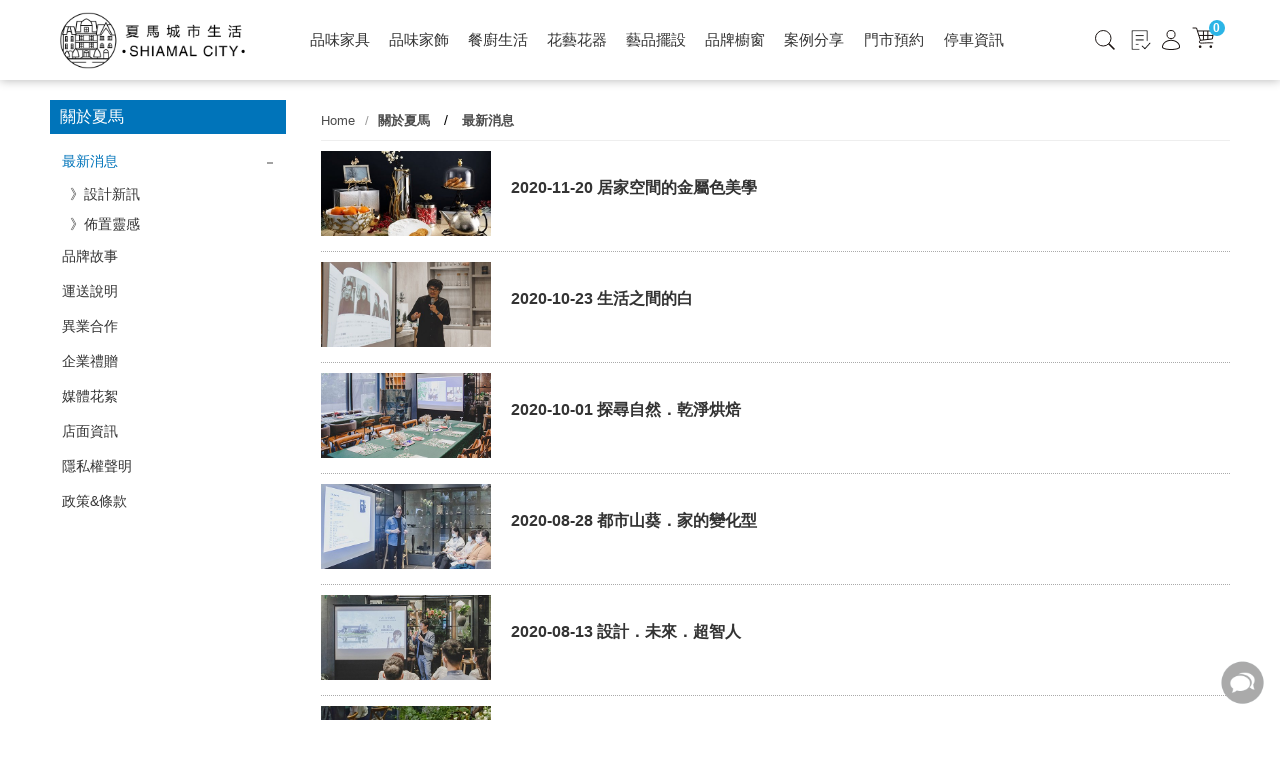

--- FILE ---
content_type: text/html; charset=utf-8
request_url: https://www.shiamal.com/tw/about-news/
body_size: 12361
content:
<!DOCTYPE html>
<!--[if lt IE 7]><html class="no-js lt-ie9 lt-ie8 lt-ie7" lang="zh-Hant"> <![endif]-->
<!--[if IE 7]><html class="no-js lt-ie9 lt-ie8" lang="zh-Hant"> <![endif]-->
<!--[if IE 8]><html class="no-js lt-ie9" lang="zh-Hant"> <![endif]-->
<!--[if IE 9 ]><html class="ie9 no-js" lang="zh-Hant"> <![endif]-->
<!--[if (gt IE 9)|!(IE)]><!-->
<html lang="zh-Hant" xmlns="http://www.w3.org/1999/xhtml" >
<!--<![endif]-->
<head>

    <meta charset="utf-8">
    <meta http-equiv="Content-Type" content="text/html; charset=utf-8" />
    <meta name="viewport" content="width=device-width, initial-scale=1.0, maximum-scale=1.0, user-scalable=0">

    <!--[if IE]>
  	<meta http-equiv="X-UA-Compatible" content="IE=edge,chrome=1">``
  	<![endif]-->
    <meta name="Keywords" content="" />
    <meta name="Description" content="" />
    <meta name="Author" content="夏馬城市生活" />
    <meta name="URL" content="https://www.shiamal.com" />
    <meta name="Robots" content="All" />
    <meta http-equiv="content-language" content="zh-tw">

    <!-- 社群META -->
    <meta property="og:title" content="最新消息總覽 - 夏馬城市生活" /><meta property="og:type" content="website" /><meta property="og:url" content="https://www.shiamal.com//tw/about-news/" /><meta property="og:image" content="https://www.shiamal.com/tw/upload_files/fonlego-rwd/og.jpg" /><meta property="og:description" content="" /><meta property="og:site_name" content="夏馬城市生活" /><meta property="article:tag" content="Article Tag" /><html xmlns:wb="http://open.weibo.com/wb">    <!-- canonical 重複中繼頁處理 -->
    <link rel="canonical" href="https://www.shiamal.com/tw/about-news/" />    <!-- 不導分流-->
    <link rel="icon" sizes="48x48" href="/tw//imgs/touch-icon-48x48.png">
    <link rel="icon" sizes="96x96" href="/tw//imgs/touch-icon-96x96.png">
    <link rel="icon" sizes="144x144" href="/tw//imgs/touch-icon-144x144.png">
    <link rel="icon" sizes="192x192" href="/tw//imgs/touch-icon-192x192.png">
    <link rel="icon" sizes="256x256" href="/tw//imgs/touch-icon-256x256.png">
    <link rel="icon" sizes="512x512" href="/tw//imgs/touch-icon-512x512.png">

    <link rel="apple-touch-icon" sizes="48x48" href="/tw//imgs/touch-icon-48x48.png">
    <link rel="apple-touch-icon" sizes="96x96" href="/tw//imgs/touch-icon-96x96.png">
    <link rel="apple-touch-icon" sizes="144x144" href="/tw//imgs/touch-icon-144x144.png">
    <link rel="apple-touch-icon" sizes="192x192" href="/tw//imgs/touch-icon-192x192.png">
    <link rel="apple-touch-icon" sizes="256x256" href="/tw//imgs/touch-icon-256x256.png">
    <link rel="apple-touch-icon" sizes="512x512" href="/tw//imgs/touch-icon-512x512.png">


    <link rel="apple-touch-icon-precomposed" sizes="48x48" href="/tw//imgs/touch-icon-48x48.png">
    <link rel="apple-touch-icon-precomposed" sizes="96x96" href="/tw//imgs/touch-icon-96x96.png">
    <link rel="apple-touch-icon-precomposed" sizes="144x144" href="/tw//imgs/touch-icon-144x144.png">
    <link rel="apple-touch-icon-precomposed" sizes="192x192" href="/tw//imgs/touch-icon-192x192.png">
    <link rel="apple-touch-icon-precomposed" sizes="256x256" href="/tw//imgs/touch-icon-256x256.png">
    <link rel="apple-touch-icon-precomposed" sizes="512x512" href="/tw//imgs/touch-icon-512x512.png">


    <link rel="stylesheet" href="https://www.shiamal.com/tw/plugin/jquery/jquery-ui.min.css" type="text/css">
    <link rel="stylesheet" href="/tw//plugin/font-awesome-4.5.0/css/font-awesome.min.css" type="text/css">

    <link rel="shortcut icon" href="https://www.shiamal.com/tw//upload_files/fonlego-rwd/website/shiamalico.png" type="image/x-icon">
    <link rel="bookmark" href="https://www.shiamal.com/tw//upload_files/fonlego-rwd/website/shiamalico.png" type="image/x-icon">
    <link rel="alternate" hreflang="zh-Hant-us" href="https://www.shiamal.com/tw/about-news/" />
    <link rel="stylesheet" href="https://www.shiamal.com/tw/plugin/Magnifier.js/magnifier.css" />
	<link rel="stylesheet" href="https://www.shiamal.com/tw/plugin/owl.carousel-2.0.0/assets/owl.carousel.min.css">
  	<link type="text/css" rel="stylesheet" href="https://www.shiamal.com/tw/plugin/nstslider/dist/jquery.nstSlider.min.css">
    <link type="text/css" rel="stylesheet" href="https://www.shiamal.com/tw/plugin/SmartPhoto-master/css/smartphoto.min.css">

   
    <!-- 預設樣式，如客戶有更改樣式則把此common_customize.min.css檔拿掉不載入 -->
    <link rel="stylesheet" href="https://www.shiamal.com/tw/style/common_lv1.min.css">
    <link rel="stylesheet" href="https://www.shiamal.com/tw/style/common_lv2.min.css">
    <link rel="stylesheet" href="https://www.shiamal.com/tw/style/common_font.min.css">
    <link rel="stylesheet" href="https://www.shiamal.com/tw/style/common_block.min.css">
    <!-- 客戶設定樣式，如客戶無調整樣式，則不顯示下方css設定 -->

    <link rel="stylesheet" href="/tw//style/common.min.css">

	<link rel="stylesheet" href="https://www.shiamal.com/tw/style/about.min.css" />
    <script type="text/javascript" src="https://www.shiamal.com/tw/upload_files/fonlego-rwd/lang/lang_js-zh_TW.js"></script>
    <script type="text/javascript" src="https://www.shiamal.com/tw/plugin/jquery/jquery-1.11.3.min.js"></script>
    <script type="text/javascript" src="https://www.shiamal.com/tw/plugin/jquery/jquery-ui.min.js"></script>
    <!-- <script type="text/javascript" src="https://www.shiamal.com/tw/plugin/modernizr/modernizr-custom.js"></script> -->
    <script type="text/javascript" src="https://www.shiamal.com/tw/plugin/masonry-docs/masonry.pkgd.min.js"></script>
	    
	<script type="text/javascript" src="/tw//config/fun/formsauth/check_tools.js"></script>
    <script type="text/javascript" src="/tw//config/fun/formsauth/front_formsauth.js"></script>
    <script type="text/javascript" src="/tw//config/fun/delayBox/delaybox.js"></script>
    <script type="text/javascript" src="/tw//config/fun/mask/mask.js"></script>
    <script type="text/javascript" src="/tw//config/fun/index_fun.js"></script>
    <script type="text/javascript" src="https://www.shiamal.com/tw/plugin/owl.carousel-2.0.0/owl.carousel.min.js"></script>
    <script type="text/javascript" src="https://www.shiamal.com/tw/plugin/Magnifier.js/Event.js"></script>
    <script type="text/javascript" src="https://www.shiamal.com/tw/plugin/Magnifier.js/Magnifier.js"></script>
    <script type="text/javascript" src="https://www.shiamal.com/tw/plugin/imagesloaded/imagesloaded.pkgd.min.js"></script>
    <script type="text/javascript" src="https://www.shiamal.com/tw/plugin/jquery.countdown-2.1.0/jquery.countdown.min.js"></script>
  	<!-- 讓ie8以下支援Media Query -->
  	<!--[if lt IE 9]>
  	<script src="https://cdnjs.cloudflare.com/ajax/libs/respond.js/1.4.2/respond.min.js"></script>
  	<![endif]-->
  	<!-- 讓ie6~8支援CSS3偽類和屬性選擇器(:first-child) -->
  	<!--[if (gte IE 6)&(lte IE 8)]>
  	<script src="https://www.shiamal.com/tw/plugin/selectivizr/selectivizr-min.js"></script>
  	<![endif]-->
    <script type="text/javascript" src="https://www.shiamal.com/tw/plugin/marquee/lib/jquery.marquee.min.js"></script>
    <script src="https://www.shiamal.com/tw/plugin/nstslider/dist/jquery.nstSlider.min.js"></script>

<title>最新消息總覽 - 夏馬城市生活</title>
<style>
@media screen and (min-width: 1025px){
#menu-nav .nav-item {
    width: auto;}}

</style>
<style>body { overflow: auto !important; }</style>
<!-- Global site tag (gtag.js) - Google Analytics -->
<script async src="https://www.googletagmanager.com/gtag/js?id=G-LK67B5SKLX"></script>
<script>
  window.dataLayer = window.dataLayer || [];
  function gtag(){dataLayer.push(arguments);}
  gtag('js', new Date());

  gtag('config', 'G-LK67B5SKLX');
gtag('config', 'UA-214743607-55');
</script>
<style type="text/css">
@media(min-width: 1025px) {
    #contactbox .contactbox-toggle {
        display: none !important;
    }
}
</style>
<!-- Google tag (gtag.js) -->
<script async src="https://www.googletagmanager.com/gtag/js?id=AW-855594107"></script>
<script>
window.dataLayer = window.dataLayer || [];
function gtag(){dataLayer.push(arguments);}
gtag('js', new Date());

gtag('config', 'AW-855594107');
</script>
<!-- Event snippet for 門市預約 conversion page -->
<script> 
window.addEventListener('load', function(event)
{
document.querySelectorAll('[value="送出"]').forEach(function(e)
{
e.addEventListener('click',function()
{
var name = document.querySelector('[name="P_Name"]').value;
var contact = document.querySelector('[name="Cellphone"]').value; 

if(contact!="" && name!="" )

{
gtag('event', 'conversion', {'send_to': 'AW-855594107/RRLNCJ_8oIsZEPuo_ZcD'});
};
});
});
});
</script>


<script>(function(i,s,o,g,r,a,m){i['GoogleAnalyticsObject']=r;i[r]=i[r]||function(){(i[r].q=i[r].q||[]).push(arguments)},i[r].l=1*new Date();a=s.createElement(o),m=s.getElementsByTagName(o)[0];a.async=1;a.src=g;m.parentNode.insertBefore(a,m)})(window,document,'script','//www.google-analytics.com/analytics.js','ga');ga('create','UA-77246264-4','auto');ga('require','ec');ga('send','pageview');</script><script async src="https://www.googletagmanager.com/gtag/js?id=G-LK67B5SKLX"></script><script>window.dataLayer = window.dataLayer || [];function gtag(){dataLayer.push(arguments);}gtag('js', new Date());gtag('config', 'AW-855594107');if(typeof window.gtag !== 'undefined'){gtag('event', 'conversion', {
                      'send_to': 'AW-855594107',
                      'event_callback': 'https://www.shiamal.com/tw/about-news/'
                  });}gtag('config', 'G-LK67B5SKLX');gtag('set','user_properties',{'time_interval':'02:00~04:00'});</script></head>
<body  class="not-index no-marquee " >
<!-- <div class="loading">
    <img src="https://www.shiamal.com/tw//images/common/ring-alt.svg">
</div> -->

    <div class="header-fixe header-01">
                    <header>
            <div class="inner">
                <!-- 手機平版的MENU按鈕 -->
                <div class="menu-b"><span></span></div>
                <!-- LOGO -->
                <div class="logobox">
                <a class="logo" href="/tw/"><img class="logoPic" src="https://www.shiamal.com/tw//upload_files/fonlego-rwd/website/20220105_簡化版Log(1).png" border="0"></a>                </div>


                   <!-- 購物車 -->
                <div class="shopbox hide-1024">
                    <a class="icon-cart" id="Shop_Cart_Total" href="/tw/shopcart/step1">
                        <span class="hide-1024"><img src="/tw/images/cart.svg"></span>
                        <span class="num">0</span>
                      </a>
                    <div class="shopping-cartbox" >
                        <div class="wrapper" id="Header_Shopcart"></div>
                    </div>
                    <div class="one-cartbox">
                        <div class="wrapper" id="Header_Shopcart_Prod"></div>
                    </div>
                </div>

                <!-- 手機平版 member-->
            </div>
        </header>
        <div class="nav-bg"></div>
        <div class="navBox">

            <!-- 會員相關 -->
            <div id="member" class="show-1024">
                <span>
                                </span>
                <span>

                                            <a class="member-item" href="/tw/member-login/"><span class=''>登入　</span>/　</a>
                        <a class="member-item" href="/tw/member-add/"><span class=''>註冊 </span></a>

                                         

                </span>
            </div>
            <!-- 搜尋 -->
                            <!-- 選單 -->
                <nav>
                    <input type="radio" name="select-navitem" id="navitme-1" class="navitem none" checked>
                    <label for="navitme-1" class="nav_radio show-1024">SHOP</label>
                    <input type="radio" name="select-navitem" id="navitme-2" class="navitem none">
                    <label for="navitme-2" class="nav_radio show-1024">ABOUT US</label>
                    <div id="menu-nav">
                    <div class="inner">
                     <a href="/" class="nav-item m-hide small-logo "><i class="fa fa-home"></i></a>
                                        <div class="nav-item open" data-name="品味家具">
                    <div class="h3-item  item-title m-item-title">
                        <i class="pic"><img src="/tw/images/common/sale.png"></i>
                        <a href="/tw/products/furnituretheme/">品味家具</a>
                        <span class="fa"></span>
                    </div>
                    <a href="/tw/products/furnituretheme/" class="item-title menu_class_a " pic="" url=""   >
                        <i class="pic"><img src="/tw/images/common/cartp.png"></i>
                        品味家具                    </a>
                        <div class="item-subitembox menu-007 top_menu" >
        <div class="inner">
          <ul class="wrapper floatBox">
                            <li class="menu-item ">
                    <a class="subtitle menu_class_a m-item-title>" pic="" url="" href="/tw/products/furnituretheme/Sofa/">沙發</a>
                    <label class="subtitle menu_class_a m-item-title" for="subtitle-14" >
                      <a class="menu-label-link" href="/tw/products/furnituretheme/Sofa/">沙發</a><span class="fa"></span>
                    </label>
                    <input type="checkbox" id="subtitle-14" class="none subtitle_input">
                    <div class="subitembox">
                        <div class="table-center">
                        <a class="item menu_sub_a " pic="" href="/tw/products/furnituretheme/Sofa/ fabricsofa/"><span>布面</span></a><a class="item menu_sub_a " pic="" href="/tw/products/furnituretheme/Sofa/flannelsofa/"><span>絨布</span></a><a class="item menu_sub_a " pic="" href="/tw/products/furnituretheme/Sofa/leathersofa/"><span>真皮</span></a><a class="item menu_sub_a " pic="" href="/tw/products/furnituretheme/Sofa/Sofa Accessories/"><span>配件</span></a><a class="item menu_sub_a " pic="" href="/tw/products/furnituretheme/Sofa/one-line/"><span>一字型</span></a><a class="item menu_sub_a " pic="" href="/tw/products/furnituretheme/Sofa/L-line/"><span>L型</span></a><a class="item menu_sub_a " pic="" href="/tw/products/furnituretheme/Sofa/seaters/"><span>單人沙發</span></a>                        </div>
                        <div class="table-center hide-1024 picbox">
                                                </div>
                    </div>
                </li>
                            <li class="menu-item ">
                    <a class="subtitle menu_class_a m-item-title>" pic="" url="" href="/tw/products/furnituretheme/Table/">餐桌</a>
                    <label class="subtitle menu_class_a m-item-title" for="subtitle-15" >
                      <a class="menu-label-link" href="/tw/products/furnituretheme/Table/">餐桌</a><span class="fa"></span>
                    </label>
                    <input type="checkbox" id="subtitle-15" class="none subtitle_input">
                    <div class="subitembox">
                        <div class="table-center">
                        <a class="item menu_sub_a " pic="" href="/tw/products/furnituretheme/Table/logtable/"><span>木質</span></a><a class="item menu_sub_a " pic="" href="/tw/products/furnituretheme/Table/nanotable/"><span>奈米</span></a><a class="item menu_sub_a " pic="" href="/tw/products/furnituretheme/Table/potteryplatetable/"><span>陶板 / 岩板</span></a><a class="item menu_sub_a " pic="" href="/tw/products/furnituretheme/Table/marble/"><span>天然石材</span></a>                        </div>
                        <div class="table-center hide-1024 picbox">
                                                </div>
                    </div>
                </li>
                            <li class="menu-item ">
                    <a class="subtitle menu_class_a m-item-title>" pic="" url="" href="/tw/products/furnituretheme/Sidetable/">茶几 / 邊桌 / 書桌</a>
                    <label class="subtitle menu_class_a m-item-title" for="subtitle-16" >
                      <a class="menu-label-link" href="/tw/products/furnituretheme/Sidetable/">茶几 / 邊桌 / 書桌</a><span class="fa"></span>
                    </label>
                    <input type="checkbox" id="subtitle-16" class="none subtitle_input">
                    <div class="subitembox">
                        <div class="table-center">
                        <a class="item menu_sub_a " pic="" href="/tw/products/furnituretheme/Sidetable/coffeetable/"><span>茶几</span></a><a class="item menu_sub_a " pic="" href="/tw/products/furnituretheme/Sidetable/sidetable/"><span>邊桌</span></a><a class="item menu_sub_a " pic="" href="/tw/products/furnituretheme/Sidetable/consoletable/"><span>收納邊桌櫃</span></a><a class="item menu_sub_a " pic="" href="/tw/products/furnituretheme/Sidetable/desk/"><span>書桌</span></a>                        </div>
                        <div class="table-center hide-1024 picbox">
                                                </div>
                    </div>
                </li>
                            <li class="menu-item ">
                    <a class="subtitle menu_class_a m-item-title>" pic="" url="" href="/tw/products/furnituretheme/Chair/">單椅</a>
                    <label class="subtitle menu_class_a m-item-title" for="subtitle-17" >
                      <a class="menu-label-link" href="/tw/products/furnituretheme/Chair/">單椅</a><span class="fa"></span>
                    </label>
                    <input type="checkbox" id="subtitle-17" class="none subtitle_input">
                    <div class="subitembox">
                        <div class="table-center">
                        <a class="item menu_sub_a " pic="" href="/tw/products/furnituretheme/Chair/diningchair/"><span>餐椅</span></a><a class="item menu_sub_a " pic="" href="/tw/products/furnituretheme/Chair/stool/"><span>椅凳</span></a><a class="item menu_sub_a " pic="" href="/tw/products/furnituretheme/Chair/barstool/"><span>吧台椅</span></a><a class="item menu_sub_a " pic="" href="/tw/products/furnituretheme/Chair/armchair/"><span>扶手椅</span></a><a class="item menu_sub_a " pic="" href="/tw/products/furnituretheme/Chair/loungechair/"><span>休閒椅</span></a><a class="item menu_sub_a " pic="" href="/tw/products/furnituretheme/Chair/office-chair/"><span>辦公椅</span></a>                        </div>
                        <div class="table-center hide-1024 picbox">
                                                </div>
                    </div>
                </li>
                            <li class="menu-item ">
                    <a class="subtitle menu_class_a m-item-title>" pic="" url="" href="/tw/products/furnituretheme/cabinet/">櫃架</a>
                    <label class="subtitle menu_class_a m-item-title" for="subtitle-18" >
                      <a class="menu-label-link" href="/tw/products/furnituretheme/cabinet/">櫃架</a><span class="fa"></span>
                    </label>
                    <input type="checkbox" id="subtitle-18" class="none subtitle_input">
                    <div class="subitembox">
                        <div class="table-center">
                        <a class="item menu_sub_a " pic="" href="/tw/products/furnituretheme/cabinet/highcabinet/"><span>高櫃</span></a><a class="item menu_sub_a " pic="" href="/tw/products/furnituretheme/cabinet/lowcabinet/"><span>矮櫃</span></a><a class="item menu_sub_a " pic="" href="/tw/products/furnituretheme/cabinet/shelf/"><span>層架</span></a><a class="item menu_sub_a " pic="" href="/tw/products/furnituretheme/cabinet/wallshelf/"><span>壁掛架</span></a><a class="item menu_sub_a " pic="" href="/tw/products/furnituretheme/cabinet/elesfurniture/"><span>其他</span></a><a class="item menu_sub_a " pic="" href="/tw/products/furnituretheme/cabinet/bedstead/"><span>床架</span></a>                        </div>
                        <div class="table-center hide-1024 picbox">
                                                </div>
                    </div>
                </li>
                            <li class="menu-item ">
                    <a class="subtitle menu_class_a m-item-title>" pic="" url="" href="/tw/products/furnituretheme/sports/">運動生活</a>
                    <label class="subtitle menu_class_a m-item-title" for="subtitle-33" >
                      <a class="menu-label-link" href="/tw/products/furnituretheme/sports/">運動生活</a><span class="fa"></span>
                    </label>
                    <input type="checkbox" id="subtitle-33" class="none subtitle_input">
                    <div class="subitembox">
                        <div class="table-center">
                        <a class="item menu_sub_a " pic="" href="/tw/products/furnituretheme/sports/bike/"><span>單車周邊</span></a>                        </div>
                        <div class="table-center hide-1024 picbox">
                                                </div>
                    </div>
                </li>
                    </ul>
        </div>
    </div>
                    </div>
                                        <div class="nav-item open" data-name="品味家飾">
                    <div class="h3-item  item-title m-item-title">
                        <i class="pic"><img src="/tw/images/common/sale.png"></i>
                        <a href="/tw/products/homedeco/">品味家飾</a>
                        <span class="fa"></span>
                    </div>
                    <a href="/tw/products/homedeco/" class="item-title menu_class_a " pic="" url=""   >
                        <i class="pic"><img src="/tw/images/common/cartp.png"></i>
                        品味家飾                    </a>
                        <div class="item-subitembox menu-007 top_menu" >
        <div class="inner">
          <ul class="wrapper floatBox">
                            <li class="menu-item ">
                    <a class="subtitle menu_class_a m-item-title>" pic="" url="" href="/tw/products/homedeco/carpetblanket/">靠枕地毯</a>
                    <label class="subtitle menu_class_a m-item-title" for="subtitle-19" >
                      <a class="menu-label-link" href="/tw/products/homedeco/carpetblanket/">靠枕地毯</a><span class="fa"></span>
                    </label>
                    <input type="checkbox" id="subtitle-19" class="none subtitle_input">
                    <div class="subitembox">
                        <div class="table-center">
                        <a class="item menu_sub_a " pic="" href="/tw/products/homedeco/carpetblanket/pillowblanket/"><span>靠枕披毯</span></a><a class="item menu_sub_a " pic="" href="/tw/products/homedeco/carpetblanket/carpets/"><span>地毯/地墊</span></a><a class="item menu_sub_a " pic="" href="/tw/products/homedeco/carpetblanket/eles/"><span>其他</span></a>                        </div>
                        <div class="table-center hide-1024 picbox">
                                                </div>
                    </div>
                </li>
                            <li class="menu-item ">
                    <a class="subtitle menu_class_a m-item-title>" pic="" url="" href="/tw/products/homedeco/fragrancecandles/">香氛生活</a>
                    <label class="subtitle menu_class_a m-item-title" for="subtitle-20" >
                      <a class="menu-label-link" href="/tw/products/homedeco/fragrancecandles/">香氛生活</a><span class="fa"></span>
                    </label>
                    <input type="checkbox" id="subtitle-20" class="none subtitle_input">
                    <div class="subitembox">
                        <div class="table-center">
                        <a class="item menu_sub_a " pic="" href="/tw/products/homedeco/fragrancecandles/aroma-stone/"><span>擴香石精油</span></a><a class="item menu_sub_a " pic="" href="/tw/products/homedeco/fragrancecandles/diffuse/"><span>室內擴香</span></a><a class="item menu_sub_a " pic="" href="/tw/products/homedeco/fragrancecandles/fragrancecandles/"><span>香氛蠟燭</span></a><a class="item menu_sub_a " pic="" href="/tw/products/homedeco/fragrancecandles/fragraneeles/"><span>其他</span></a>                        </div>
                        <div class="table-center hide-1024 picbox">
                                                </div>
                    </div>
                </li>
                            <li class="menu-item ">
                    <a class="subtitle menu_class_a m-item-title>" pic="" url="" href="/tw/products/homedeco/Christmas/">聖誕裝飾</a>
                    <label class="subtitle menu_class_a m-item-title" for="subtitle-21" >
                      <a class="menu-label-link" href="/tw/products/homedeco/Christmas/">聖誕裝飾</a><span class="fa"></span>
                    </label>
                    <input type="checkbox" id="subtitle-21" class="none subtitle_input">
                    <div class="subitembox">
                        <div class="table-center">
                        <a class="item menu_sub_a " pic="" href="/tw/products/homedeco/Christmas/charm/"><span>吊飾</span></a><a class="item menu_sub_a " pic="" href="/tw/products/homedeco/Christmas/ornament/"><span>擺飾</span></a>                        </div>
                        <div class="table-center hide-1024 picbox">
                                                </div>
                    </div>
                </li>
                            <li class="menu-item ">
                    <a class="subtitle menu_class_a m-item-title>" pic="" url="" href="/tw/products/homedeco/clocklight/">時鐘</a>
                    <label class="subtitle menu_class_a m-item-title" for="subtitle-22" >
                      <a class="menu-label-link" href="/tw/products/homedeco/clocklight/">時鐘</a><span class="fa"></span>
                    </label>
                    <input type="checkbox" id="subtitle-22" class="none subtitle_input">
                    <div class="subitembox">
                        <div class="table-center">
                        <a class="item menu_sub_a " pic="" href="/tw/products/homedeco/clocklight/clock/"><span>鐘</span></a>                        </div>
                        <div class="table-center hide-1024 picbox">
                                                </div>
                    </div>
                </li>
                            <li class="menu-item ">
                    <a class="subtitle menu_class_a m-item-title>" pic="" url="" href="/tw/products/homedeco/storage/">生活收納</a>
                    <label class="subtitle menu_class_a m-item-title" for="subtitle-23" >
                      <a class="menu-label-link" href="/tw/products/homedeco/storage/">生活收納</a><span class="fa"></span>
                    </label>
                    <input type="checkbox" id="subtitle-23" class="none subtitle_input">
                    <div class="subitembox">
                        <div class="table-center">
                        <a class="item menu_sub_a " pic="" href="/tw/products/homedeco/storage/bathroom/"><span>衛浴用品</span></a><a class="item menu_sub_a " pic="" href="/tw/products/homedeco/storage/can/"><span>收納桶</span></a><a class="item menu_sub_a " pic="" href="/tw/products/homedeco/storage/box/"><span>收納箱</span></a><a class="item menu_sub_a " pic="" href="/tw/products/homedeco/storage/jewelrystorage/"><span>飾品收納</span></a>                        </div>
                        <div class="table-center hide-1024 picbox">
                                                </div>
                    </div>
                </li>
                            <li class="menu-item ">
                    <a class="subtitle menu_class_a m-item-title>" pic="" url="" href="/tw/products/homedeco/lighting/">燈飾</a>
                    <label class="subtitle menu_class_a m-item-title" for="subtitle-34" >
                      <a class="menu-label-link" href="/tw/products/homedeco/lighting/">燈飾</a><span class="fa"></span>
                    </label>
                    <input type="checkbox" id="subtitle-34" class="none subtitle_input">
                    <div class="subitembox">
                        <div class="table-center">
                        <a class="item menu_sub_a " pic="" href="/tw/products/homedeco/lighting/standing/"><span>立燈</span></a><a class="item menu_sub_a " pic="" href="/tw/products/homedeco/lighting/chandelier/"><span>吊燈</span></a><a class="item menu_sub_a " pic="" href="/tw/products/homedeco/lighting/lamp/"><span>桌燈</span></a><a class="item menu_sub_a " pic="" href="/tw/products/homedeco/lighting/wall lamp/"><span>壁燈</span></a>                        </div>
                        <div class="table-center hide-1024 picbox">
                                                </div>
                    </div>
                </li>
                            <li class="menu-item ">
                    <a class="subtitle menu_class_a m-item-title>" pic="" url="" href="/tw/products/homedeco/kidtoys/">兒童玩具</a>
                    <label class="subtitle menu_class_a m-item-title" for="subtitle-39" >
                      <a class="menu-label-link" href="/tw/products/homedeco/kidtoys/">兒童玩具</a><span class="fa"></span>
                    </label>
                    <input type="checkbox" id="subtitle-39" class="none subtitle_input">
                    <div class="subitembox">
                        <div class="table-center">
                        <a class="item menu_sub_a " pic="" href="/tw/products/homedeco/kidtoys/woodtoys/"><span>木製玩具</span></a>                        </div>
                        <div class="table-center hide-1024 picbox">
                                                </div>
                    </div>
                </li>
                    </ul>
        </div>
    </div>
                    </div>
                                        <div class="nav-item open" data-name="餐廚生活">
                    <div class="h3-item  item-title m-item-title">
                        <i class="pic"><img src="/tw/images/common/sale.png"></i>
                        <a href="/tw/products/tableware/">餐廚生活</a>
                        <span class="fa"></span>
                    </div>
                    <a href="/tw/products/tableware/" class="item-title menu_class_a " pic="" url=""   >
                        <i class="pic"><img src="/tw/images/common/cartp.png"></i>
                        餐廚生活                    </a>
                        <div class="item-subitembox menu-007 top_menu" >
        <div class="inner">
          <ul class="wrapper floatBox">
                            <li class="menu-item ">
                    <a class="subtitle menu_class_a m-item-title>" pic="" url="" href="/tw/products/tableware/kitchenware/">餐廚器皿</a>
                    <label class="subtitle menu_class_a m-item-title" for="subtitle-6" >
                      <a class="menu-label-link" href="/tw/products/tableware/kitchenware/">餐廚器皿</a><span class="fa"></span>
                    </label>
                    <input type="checkbox" id="subtitle-6" class="none subtitle_input">
                    <div class="subitembox">
                        <div class="table-center">
                        <a class="item menu_sub_a " pic="" href="/tw/products/tableware/kitchenware/tableware/"><span>刀叉湯匙</span></a><a class="item menu_sub_a " pic="" href="/tw/products/tableware/kitchenware/drink ware/"><span>杯壺瓶器</span></a><a class="item menu_sub_a " pic="" href="/tw/products/tableware/kitchenware/dishes/"><span>碗盤鍋具</span></a><a class="item menu_sub_a " pic="" href="/tw/products/tableware/kitchenware/dessertstorage/"><span>點心器皿</span></a><a class="item menu_sub_a " pic="" href="/tw/products/tableware/kitchenware/storagejar/"><span>儲藏收納</span></a><a class="item menu_sub_a " pic="" href="/tw/products/tableware/kitchenware/artstorage/"><span>藝術器皿</span></a><a class="item menu_sub_a " pic="" href="/tw/products/tableware/kitchenware/tray/"><span>托盤砧板</span></a><a class="item menu_sub_a " pic="" href="/tw/products/tableware/kitchenware/Storage container/"><span>儲藏器皿</span></a><a class="item menu_sub_a " pic="" href="/tw/products/tableware/kitchenware/tablecloth/"><span>餐墊桌巾</span></a>                        </div>
                        <div class="table-center hide-1024 picbox">
                                                </div>
                    </div>
                </li>
                            <li class="menu-item ">
                    <a class="subtitle menu_class_a m-item-title>" pic="" url="" href="/tw/products/tableware/wineglass/">酒杯酒器</a>
                    <label class="subtitle menu_class_a m-item-title" for="subtitle-24" >
                      <a class="menu-label-link" href="/tw/products/tableware/wineglass/">酒杯酒器</a><span class="fa"></span>
                    </label>
                    <input type="checkbox" id="subtitle-24" class="none subtitle_input">
                    <div class="subitembox">
                        <div class="table-center">
                        <a class="item menu_sub_a " pic="" href="/tw/products/tableware/wineglass/wineglass/"><span>酒杯</span></a><a class="item menu_sub_a " pic="" href="/tw/products/tableware/wineglass/champagne glass/"><span>香檳杯</span></a><a class="item menu_sub_a " pic="" href="/tw/products/tableware/wineglass/whiskeyglass/"><span>威士忌</span></a><a class="item menu_sub_a " pic="" href="/tw/products/tableware/wineglass/waterglass/"><span>玻璃水杯</span></a><a class="item menu_sub_a " pic="" href="/tw/products/tableware/wineglass/mug/"><span>馬克杯/茶杯</span></a><a class="item menu_sub_a " pic="" href="/tw/products/tableware/wineglass/decanter/"><span>醒酒器具</span></a><a class="item menu_sub_a " pic="" href="/tw/products/tableware/wineglass/others/"><span>其他</span></a>                        </div>
                        <div class="table-center hide-1024 picbox">
                                                </div>
                    </div>
                </li>
                    </ul>
        </div>
    </div>
                    </div>
                                        <div class="nav-item open" data-name="花藝花器">
                    <div class="h3-item  item-title m-item-title">
                        <i class="pic"><img src="/tw/images/common/sale.png"></i>
                        <a href="/tw/products/vase/">花藝花器</a>
                        <span class="fa"></span>
                    </div>
                    <a href="/tw/products/vase/" class="item-title menu_class_a " pic="" url=""   >
                        <i class="pic"><img src="/tw/images/common/cartp.png"></i>
                        花藝花器                    </a>
                        <div class="item-subitembox menu-007 top_menu" >
        <div class="inner">
          <ul class="wrapper floatBox">
                            <li class="menu-item ">
                    <a class="subtitle menu_class_a m-item-title>" pic="" url="" href="/tw/products/vase/artificialplant/">人造植物</a>
                    <label class="subtitle menu_class_a m-item-title" for="subtitle-25" >
                      <a class="menu-label-link" href="/tw/products/vase/artificialplant/">人造植物</a><span class="fa"></span>
                    </label>
                    <input type="checkbox" id="subtitle-25" class="none subtitle_input">
                    <div class="subitembox">
                        <div class="table-center">
                        <a class="item menu_sub_a " pic="" href="/tw/products/vase/artificialplant/pottedplants/"><span>盆栽</span></a><a class="item menu_sub_a " pic="" href="/tw/products/vase/artificialplant/plants/"><span>植物</span></a><a class="item menu_sub_a " pic="" href="/tw/products/vase/artificialplant/flowers/"><span>花藝</span></a>                        </div>
                        <div class="table-center hide-1024 picbox">
                                                </div>
                    </div>
                </li>
                            <li class="menu-item ">
                    <a class="subtitle menu_class_a m-item-title>" pic="" url="" href="/tw/products/vase/vase/">室內花器</a>
                    <label class="subtitle menu_class_a m-item-title" for="subtitle-26" >
                      <a class="menu-label-link" href="/tw/products/vase/vase/">室內花器</a><span class="fa"></span>
                    </label>
                    <input type="checkbox" id="subtitle-26" class="none subtitle_input">
                    <div class="subitembox">
                        <div class="table-center">
                        <a class="item menu_sub_a " pic="" href="/tw/products/vase/vase/glass/"><span>玻璃</span></a><a class="item menu_sub_a " pic="" href="/tw/products/vase/vase/ceramics/"><span>陶瓷</span></a><a class="item menu_sub_a " pic="" href="/tw/products/vase/vase/metal/"><span>金屬</span></a><a class="item menu_sub_a " pic="" href="/tw/products/vase/vase/flowerstand/"><span>花架</span></a><a class="item menu_sub_a " pic="" href="/tw/products/vase/vase/paper/"><span>紙</span></a>                        </div>
                        <div class="table-center hide-1024 picbox">
                                                </div>
                    </div>
                </li>
                            <li class="menu-item ">
                    <a class="subtitle menu_class_a m-item-title>" pic="" url="" href="/tw/products/vase/gardening/">戶外園藝</a>
                    <label class="subtitle menu_class_a m-item-title" for="subtitle-27" >
                      <a class="menu-label-link" href="/tw/products/vase/gardening/">戶外園藝</a><span class="fa"></span>
                    </label>
                    <input type="checkbox" id="subtitle-27" class="none subtitle_input">
                    <div class="subitembox">
                        <div class="table-center">
                        <a class="item menu_sub_a " pic="" href="/tw/products/vase/gardening/roundpot/"><span>圓形盆栽</span></a><a class="item menu_sub_a " pic="" href="/tw/products/vase/gardening/squarepot/"><span>方形盆栽</span></a>                        </div>
                        <div class="table-center hide-1024 picbox">
                                                </div>
                    </div>
                </li>
                    </ul>
        </div>
    </div>
                    </div>
                                        <div class="nav-item open" data-name="藝品擺設">
                    <div class="h3-item  item-title m-item-title">
                        <i class="pic"><img src="/tw/images/common/sale.png"></i>
                        <a href="/tw/products/Artdeco/">藝品擺設</a>
                        <span class="fa"></span>
                    </div>
                    <a href="/tw/products/Artdeco/" class="item-title menu_class_a " pic="" url=""   >
                        <i class="pic"><img src="/tw/images/common/cartp.png"></i>
                        藝品擺設                    </a>
                        <div class="item-subitembox menu-007 top_menu" >
        <div class="inner">
          <ul class="wrapper floatBox">
                            <li class="menu-item ">
                    <a class="subtitle menu_class_a m-item-title>" pic="" url="" href="/tw/products/Artdeco/Artpiece/">藝品</a>
                    <label class="subtitle menu_class_a m-item-title" for="subtitle-28" >
                      <a class="menu-label-link" href="/tw/products/Artdeco/Artpiece/">藝品</a><span class="fa"></span>
                    </label>
                    <input type="checkbox" id="subtitle-28" class="none subtitle_input">
                    <div class="subitembox">
                        <div class="table-center">
                        <a class="item menu_sub_a " pic="" href="/tw/products/Artdeco/Artpiece/figure/"><span>人物系列</span></a><a class="item menu_sub_a " pic="" href="/tw/products/Artdeco/Artpiece/fruit/"><span>水果系列</span></a><a class="item menu_sub_a " pic="" href="/tw/products/Artdeco/Artpiece/artplant/"><span>植物系列</span></a><a class="item menu_sub_a " pic="" href="/tw/products/Artdeco/Artpiece/animals/"><span>動物系列</span></a><a class="item menu_sub_a " pic="" href="/tw/products/Artdeco/Artpiece/insect/"><span>昆蟲系列</span></a><a class="item menu_sub_a " pic="" href="/tw/products/Artdeco/Artpiece/elesart/"><span>其他擺飾</span></a>                        </div>
                        <div class="table-center hide-1024 picbox">
                                                </div>
                    </div>
                </li>
                            <li class="menu-item ">
                    <a class="subtitle menu_class_a m-item-title>" pic="" url="" href="/tw/products/Artdeco/decorative/">擺飾</a>
                    <label class="subtitle menu_class_a m-item-title" for="subtitle-29" >
                      <a class="menu-label-link" href="/tw/products/Artdeco/decorative/">擺飾</a><span class="fa"></span>
                    </label>
                    <input type="checkbox" id="subtitle-29" class="none subtitle_input">
                    <div class="subitembox">
                        <div class="table-center">
                        <a class="item menu_sub_a " pic="" href="/tw/products/Artdeco/decorative/photoframe/"><span>相框</span></a><a class="item menu_sub_a " pic="" href="/tw/products/Artdeco/decorative/candlestick/"><span>燭台</span></a>                        </div>
                        <div class="table-center hide-1024 picbox">
                                                </div>
                    </div>
                </li>
                            <li class="menu-item ">
                    <a class="subtitle menu_class_a m-item-title>" pic="" url="" href="/tw/products/Artdeco/Walldecoration/">牆面裝飾</a>
                    <label class="subtitle menu_class_a m-item-title" for="subtitle-30" >
                      <a class="menu-label-link" href="/tw/products/Artdeco/Walldecoration/">牆面裝飾</a><span class="fa"></span>
                    </label>
                    <input type="checkbox" id="subtitle-30" class="none subtitle_input">
                    <div class="subitembox">
                        <div class="table-center">
                        <a class="item menu_sub_a " pic="" href="/tw/products/Artdeco/Walldecoration/paintings/"><span>平面掛畫</span></a><a class="item menu_sub_a " pic="" href="/tw/products/Artdeco/Walldecoration/walldecoration/"><span>立體掛飾</span></a>                        </div>
                        <div class="table-center hide-1024 picbox">
                                                </div>
                    </div>
                </li>
                            <li class="menu-item ">
                    <a class="subtitle menu_class_a m-item-title>" pic="" url="" href="/tw/products/Artdeco/MA/">Michael Aram</a>
                    <label class="subtitle menu_class_a m-item-title" for="subtitle-31" >
                      <a class="menu-label-link" href="/tw/products/Artdeco/MA/">Michael Aram</a><span class="fa"></span>
                    </label>
                    <input type="checkbox" id="subtitle-31" class="none subtitle_input">
                    <div class="subitembox">
                        <div class="table-center">
                                                </div>
                        <div class="table-center hide-1024 picbox">
                                                </div>
                    </div>
                </li>
                    </ul>
        </div>
    </div>
                    </div>
                                        <div class="nav-item  open" data-name="品牌櫥窗">
                    <div class="h3-item  item-title ">
                        <i class="pic"><img src="/tw/images/common/sale.png"></i>
                        <a href="/tw/brands/">品牌櫥窗</a>
                        <span class="fa"></span>
                    </div>
                    <a href="/tw/brands/" class="item-title menu_class_a m-item-title" pic="" url=""   >
                        <i class="pic"><img src="/tw/images/common/cartp.png"></i>
                        品牌櫥窗                    </a>
                                        </div>
                                        <div class="nav-item m-hide nav-icon open" data-name="案例分享">
                    <div class="h3-item  item-title ">
                        <i class="pic"><img src="/tw/images/common/sale.png"></i>
                        <a href="/tw/blog/">案例分享</a>
                        <span class="fa"></span>
                    </div>
                    <a href="/tw/blog/" class="item-title menu_class_a m-item-title" pic="" url=""   >
                        <i class="pic"><img src="/tw/images/common/cartp.png"></i>
                        案例分享                    </a>
                                        </div>
                                        <div class="nav-item open" data-name="門市預約">
                    <div class="h3-item  item-title ">
                        <i class="pic"><img src="/tw/images/common/sale.png"></i>
                        <a href="https://www.shiamal.com/tw/event/5/7">門市預約</a>
                        <span class="fa"></span>
                    </div>
                    <a href="https://www.shiamal.com/tw/event/5/7" class="item-title menu_class_a m-item-title" pic="" url=""   >
                        <i class="pic"><img src="/tw/images/common/cartp.png"></i>
                        門市預約                    </a>
                                        </div>
                                        <div class="nav-item open" data-name="停車資訊">
                    <div class="h3-item  item-title ">
                        <i class="pic"><img src="/tw/images/common/sale.png"></i>
                        <a href="https://www.shiamal.com/webpage/29">停車資訊</a>
                        <span class="fa"></span>
                    </div>
                    <a href="https://www.shiamal.com/webpage/29" class="item-title menu_class_a m-item-title" pic="" url=""  target='_blank' >
                        <i class="pic"><img src="/tw/images/common/cartp.png"></i>
                        停車資訊                    </a>
                                        </div>
                    
                    <div class="language-m">
                        <!-- 語系 -->
                        
                        <!-- 國旗表 -->
                                                <div class="nav-item column4">
                            <div class="h3-item  item-title m-item-title">
                                <i class="fa fa-fw fa-plane"></i>運送國家：<img src="/tw//upload_files/fonlego-rwd/website/Hawaii.jpg"><span class="fa"></span>
                            </div>
                            <div class="item-subitembox top_menu menu1">
                                <div class="inner">

                                    <div class="menu1-left no-after Select_This_Country">
                                                                                <div class="menu-item">
                                            <label class="item subtitle fa menu_class_a m-item-title " sid="1">  <img src="https://www.shiamal.com/tw//upload_files/fonlego-rwd/website/taiwan.jpg">台灣 <span class="fa"></span></label>

                                        </div>
                                                                            </div>
                                </div>
                            </div>
                        </div>
                                            </div>

                    </div>
                    </div>
                    <div id="clubbox">
                        <div class="inner">
                            <a href="/tw/about/3/" class="h3-item  nav-item">
                                <span>
                                    <span class="item-title">關於夏馬</span>
                                </span>
                                <i class="fa fa-angle-right"></i>
                            </a>
                            <a href="/tw/about-news/"  class="h3-item  nav-item">
                                <span>
                                    <span class="item-title">最新消息</span>
                                </span>
                                <i class="fa fa-angle-right"></i>
                            </a>
                            <a href="/tw/store/" class="h3-item  nav-item">
                                <span>
                                    <span class="item-title">店面資訊</span>
                                </span>
                                <i class="fa fa-angle-right"></i>
                            </a>
                                                                                    <a href="/tw/blog/"  class="h3-item  nav-item">
                                <span>
                                    <span class="item-title">案例分享</span>
                                </span>
                                <i class="fa fa-angle-right"></i>
                            </a>
                                                                                    <a href="/tw/video/" class="h3-item  nav-item">
                                <span>
                                    <span class="item-title">影片介紹</span>
                                </span>
                                <i class="fa fa-angle-right"></i>
                            </a>
                        </div>
                    </div>
                </nav>
        </div>
    </div>
    <div id="m_nav">
    </div>
    <div class="headerBottom">

        <!-- 搜尋 -->
        <div class="headerBottom-item searchbox open-search">
            <img class="search-icon" src="/tw/images/search.svg">
            <form id="Top_Search2" name="Top_Search2" method="get" action="/tw/searchall-products/" class="search">
                <input type="text" id="keywords" name="keywords" placeholder="請輸入關鍵字">
                <!-- 熱門關鍵字： -->
                熱門：
                <a did="35" class="top_hot_keyword" href="/tw/searchall-products/?keywords=積木沙發">積木沙發</a><a did="50" class="top_hot_keyword" href="/tw/searchall-products/?keywords=茶几">茶几</a><a did="47" class="top_hot_keyword" href="/tw/searchall-products/?keywords=岩板桌">岩板桌</a><a did="51" class="top_hot_keyword" href="/tw/searchall-products/?keywords=沙發">沙發</a><a did="43" class="top_hot_keyword" href="/tw/searchall-products/?keywords=奈米桌">奈米桌</a><a did="52" class="top_hot_keyword" href="/tw/searchall-products/?keywords=木餐桌">木餐桌</a><a did="42" class="top_hot_keyword" href="/tw/searchall-products/?keywords=餐椅">餐椅</a><a did="53" class="top_hot_keyword" href="/tw/searchall-products/?keywords=吧台椅">吧台椅</a>                <a class="search-button " href="javascript:;" onclick="$('form#Top_Search2').submit();">GO</a>
            </form>
        </div>

        <a href="/tw/event-sign/37" class="headerBottom-item show-1024">
            <img class="headerBottom-icon" src="/tw/images/common/button_chat.png">預約        </a>
        <a href="/tw/store/" class="headerBottom-item show-1024">
            <img class="headerBottom-icon" src="/tw/images/common/button_pin.png">門市        </a>
        <a href="/tw/shopcart/" class="headerBottom-item show-1024">
            <span class="shopcart-number">0</span>
            <img class="headerBottom-icon" src="/tw/images/common/button_bag.png">購物        </a>
        <a href="/tw/member-login/" class="headerBottom-item show-1024">
            <img class="headerBottom-icon" src="/tw/images/common/button_member.png">會員        </a>

        <!-- 訂單 -->
        <div class="hide-1024 pc-order"><a href="/tw/member-searchOrder/"><img class="" src="/tw/images/pc-order.jpg"></a></div>
        <!-- 會員相關 -->
        <div id="member" class="hide-1024 headerBottom-item">
            <img src="/tw/images/member.svg">
            <div class="memberbox">
                                    <a class="member-item " href="/tw/member-login/"><span class='hide-1024'>登入/加入會員 </span></a>
                    <!-- <a class="member-item" href="/tw/member-add/"><span class='hide-1024'>註冊 </span></a> -->

                                            </div>
        </div>

    </div>

<main class="inner">
    <input class="hide" id="baike_aside" type="checkbox">
    <aside>
       <div class="baike-aside-001">
    <label for="baike_aside" class="close-m "><i class="fa fa-times"></i></label>
    
        <div class="title-h2">關於夏馬</div>
        <div class="scroll-m">
        <input class="slideControl hide" id="asideTitle-1" type="checkbox">
        <div class="title-h3 icon-newstar now">
            <label for="asideTitle-1" class="slideTitle2">最新消息</label>
        </div>
        <div class="slideBox">
        <a class="slideitem newitem " href="/tw/about-news/7">》設計新訊</a><a class="slideitem newitem " href="/tw/about-news/8">》佈置靈感</a>        </div>
        <!-- 網頁編輯器 -->
        <div class="title-h3 icon-newstar "><a href="/tw/about/3" >品牌故事</a></div><div class="title-h3 icon-newstar "><a href="/tw/about/5" >運送說明</a></div><div class="title-h3 icon-newstar "><a href="/tw/about/6" >異業合作</a></div><div class="title-h3 icon-newstar "><a href="/tw/about/7" >企業禮贈</a></div>        <!-- 網頁編輯器end -->
        <div class="title-h3 icon-newstar "><a  href="/tw/about-titbit/">媒體花絮</a></div>
        <!--div class="title-h3 icon-newstar "><a  href="/tw/about-contact/">客服信箱</a></div-->
        <div class="title-h3 icon-newstar"><a  href="/tw/store/">店面資訊</a></div>        <div class="title-h3 icon-newstar "><a  href="/tw/about-privacy/">隱私權聲明</a></div>
        <div class="title-h3 icon-newstar "><a  href="/tw/about-policy/">政策&條款</a></div>
    </div>
</div>    </aside>
    <article>
			<div id="topTitle">
	    <div id="breadcrumb">
	        <a class="home" href="/tw/">Home</a>
	        <h2 class="title"><a>關於夏馬</a></h2>　/　<h1 class="title"><a href="/tw/about-news/">最新消息</a></h1>	  	</div>
	    <label class="float-right club-aside" for="baike_aside"><i class="fa fa-list fa-fw"></i></label>
	</div>

<script type="application/ld+json">
    {
        "@context": "http://schema.org",
        "@type": "BreadcrumbList",
        "itemListElement":[
        {
        	"@type":"ListItem",
        	"position":1,//麵包屑第一層
        	"item":{
        		"@id":"https://www.shiamal.com//tw/",//麵包屑第一層網址
        		"name":"關於夏馬"//麵包屑第一層名稱
        	}

        },{
        	"@type":"ListItem",
        	"position":2,//麵包屑第二層
        	"item":{
        		"@id":"https://www.shiamal.com//tw/about-news/",//麵包屑第二層列表網址
        		"name":"最新消息"//麵包屑第=二層列表頁分類名
        	}

        }
                ]
    }
</script>      	<ul class="listbox">
    <li class="item floatBox">
        <div class="picbox">
            <a class="picbox-link" href="/tw/about-news-detail/16">
                <img class="picbox-pic" src="https://www.shiamal.com/tw//upload_files/fonlego-rwd/website/0(1)(9).jpg">
            </a>
        </div>
        <div class="wordbox">
            <h3 class="item-title">
                <a class="item-link" href="/tw/about-news-detail/16"><span class="font-small">
                    2020-11-20                    </span>
                    居家空間的金屬色美學                </a>
            </h3>
        </div>
    </li>
    <li class="item floatBox">
        <div class="picbox">
            <a class="picbox-link" href="/tw/about-news-detail/15">
                <img class="picbox-pic" src="https://www.shiamal.com/tw//upload_files/fonlego-rwd/website/0(1)(8).jpg">
            </a>
        </div>
        <div class="wordbox">
            <h3 class="item-title">
                <a class="item-link" href="/tw/about-news-detail/15"><span class="font-small">
                    2020-10-23                    </span>
                    生活之間的白                </a>
            </h3>
        </div>
    </li>
    <li class="item floatBox">
        <div class="picbox">
            <a class="picbox-link" href="/tw/about-news-detail/14">
                <img class="picbox-pic" src="https://www.shiamal.com/tw//upload_files/fonlego-rwd/website/0(1)(7).jpg">
            </a>
        </div>
        <div class="wordbox">
            <h3 class="item-title">
                <a class="item-link" href="/tw/about-news-detail/14"><span class="font-small">
                    2020-10-01                    </span>
                    探尋自然．乾淨烘焙                </a>
            </h3>
        </div>
    </li>
    <li class="item floatBox">
        <div class="picbox">
            <a class="picbox-link" href="/tw/about-news-detail/13">
                <img class="picbox-pic" src="https://www.shiamal.com/tw//upload_files/fonlego-rwd/website/0(1)(6).jpg">
            </a>
        </div>
        <div class="wordbox">
            <h3 class="item-title">
                <a class="item-link" href="/tw/about-news-detail/13"><span class="font-small">
                    2020-08-28                    </span>
                    都市山葵．家的變化型                </a>
            </h3>
        </div>
    </li>
    <li class="item floatBox">
        <div class="picbox">
            <a class="picbox-link" href="/tw/about-news-detail/12">
                <img class="picbox-pic" src="https://www.shiamal.com/tw//upload_files/fonlego-rwd/website/0(1)(5).jpg">
            </a>
        </div>
        <div class="wordbox">
            <h3 class="item-title">
                <a class="item-link" href="/tw/about-news-detail/12"><span class="font-small">
                    2020-08-13                    </span>
                    設計．未來．超智人                </a>
            </h3>
        </div>
    </li>
    <li class="item floatBox">
        <div class="picbox">
            <a class="picbox-link" href="/tw/about-news-detail/11">
                <img class="picbox-pic" src="https://www.shiamal.com/tw//upload_files/fonlego-rwd/website/0(1)(4).jpg">
            </a>
        </div>
        <div class="wordbox">
            <h3 class="item-title">
                <a class="item-link" href="/tw/about-news-detail/11"><span class="font-small">
                    2020-07-10                    </span>
                    綠白相間的仲夏生活式                </a>
            </h3>
        </div>
    </li>
    <li class="item floatBox">
        <div class="picbox">
            <a class="picbox-link" href="/tw/about-news-detail/10">
                <img class="picbox-pic" src="https://www.shiamal.com/tw//upload_files/fonlego-rwd/website/0(1)(3).jpg">
            </a>
        </div>
        <div class="wordbox">
            <h3 class="item-title">
                <a class="item-link" href="/tw/about-news-detail/10"><span class="font-small">
                    2020-06-19                    </span>
                    有一種佈置美學，叫沁月                </a>
            </h3>
        </div>
    </li>
    <li class="item floatBox">
        <div class="picbox">
            <a class="picbox-link" href="/tw/about-news-detail/9">
                <img class="picbox-pic" src="https://www.shiamal.com/tw//upload_files/fonlego-rwd/website/0(1)(2).jpg">
            </a>
        </div>
        <div class="wordbox">
            <h3 class="item-title">
                <a class="item-link" href="/tw/about-news-detail/9"><span class="font-small">
                    2020-05-22                    </span>
                    李靜敏的儀式感日常                </a>
            </h3>
        </div>
    </li>
    <li class="item floatBox">
        <div class="picbox">
            <a class="picbox-link" href="/tw/about-news-detail/8">
                <img class="picbox-pic" src="https://www.shiamal.com/tw//upload_files/fonlego-rwd/website/0(1)(1).jpg">
            </a>
        </div>
        <div class="wordbox">
            <h3 class="item-title">
                <a class="item-link" href="/tw/about-news-detail/8"><span class="font-small">
                    2020-03-27                    </span>
                    聽私宅裡的生活美學                </a>
            </h3>
        </div>
    </li>
    <li class="item floatBox">
        <div class="picbox">
            <a class="picbox-link" href="/tw/about-news-detail/7">
                <img class="picbox-pic" src="https://www.shiamal.com/tw//upload_files/fonlego-rwd/website/FB_300150_shiamal-PantoneBlue-01.jpg">
            </a>
        </div>
        <div class="wordbox">
            <h3 class="item-title">
                <a class="item-link" href="/tw/about-news-detail/7"><span class="font-small">
                    2020-01-15                    </span>
                    講座｜當Pantone經典藍佈入室內空間                </a>
            </h3>
        </div>
    </li>
</ul>

<div class='pagebox text-right'>
<a class="page now" href="?page=1">1</a><a class="page " href="?page=2">2</a>...<a class="page" href="?page=2">下一頁</a></div>
    </article>
</main><footer>

    <div class="footer-main inner">
        <ul class="footer_menu inner ">
        <li class="menu-item"><div class="title">關於夏馬</div><div class="wrapper"><a href="/tw/about/3/" class="item" target="">品牌故事</a><a href="/tw/blog/" class="item" target="">案例分享</a><a href="/tw/store/" class="item" target="">店面資訊</a><a href="/tw/about-titbit/" class="item" target="">媒體花絮</a><a href="/tw/about-privacy/" class="item" target="">隱私權聲明</a><a href="/tw/about-policy/" class="item" target="">政策&條款</a></div></li><li class="menu-item"><div class="title">會員服務</div><div class="wrapper"><a href="/tw/service-question2/7" class="item" target="">配送與運費說明</a><a href="/tw/service-question2/6" class="item" target="">退換貨說明</a><a href="/tw/service-question2/3/" class="item" target="">付款方式</a><a href="/tw/service-question2/8" class="item" target="">訂購流程</a><a href="/tw/service-question2/" class="item" target="">常見問題</a></div></li><li class="menu-item"><div class="title">聯絡夏馬</div><div class="wrapper"><a href="/tw/contact-tel/" class="item" target="">客服專線</a><a href="/tw/about-contact/" class="item" target="">客服信箱</a><a href="https://www.shiamal.com/tw/member-searchOrder/" class="item" target="_blank">訂單查詢</a></div></li><li class="menu-item"><div class="title">合作提案</div><div class="wrapper"><a href="/tw/about/6/" class="item" target="">異業合作</a><a href="/tw/about/7/" class="item" target="">企業禮贈</a></div></li>          <li class="menu-item" id="letter">
            <div class="language-footer" style="display: none;">
                    <!-- 國旗表 -->
                     <div id="language">
                                                <div class="wrapper ">
                            <i class="fa fa-fw fa-plane"></i>Ship to：
                            <img id="This_Country_Pic" src="https://www.shiamal.com/tw//upload_files/fonlego-rwd/website/Hawaii.jpg">
                            <i class="fa fa-angle-down"></i>
                            <ul class="language-box floatBox Select_This_Country">
                            <li sid="1" style="cursor:pointer"><img src="https://www.shiamal.com/tw//upload_files/fonlego-rwd/website/taiwan.jpg"><span>台灣</span></li>                            </ul>
                        </div>
                                            </div>
                    <!-- 語系 -->
                                </div>
            <div class="email">
              <input id="Epaper_Email" name="Epaper_Email" type="text" placeholder="請輸入電子信箱以獲得最新資訊">
              <button id="Email_button">訂閱</button>
          </div>
          <div class="servicebox web-editor">
            <p><span style="text-align: center; color: #000000; text-transform: none; text-indent: 0px; letter-spacing: normal; font-family: Verdana, Arial, Helvetica, sans-serif, 微軟正黑體, 'Microsoft JhengHei', 新細明體, PMingLiU, 細明體; font-size: 13.8px; font-style: normal; font-weight: 400; word-spacing: 0px; float: none; display: inline !important; white-space: normal; orphans: 2; widows: 2; background-color: #ffffff; font-variant-ligatures: normal; font-variant-caps: normal; -webkit-text-stroke-width: 0px; text-decoration-style: initial; text-decoration-color: initial;">夏馬城市生活股份有限公司 42769475<br />- 夏馬客服信箱 -&nbsp;</span><br style="text-align: center; color: #000000; text-transform: none; text-indent: 0px; letter-spacing: normal; font-family: Verdana, Arial, Helvetica, sans-serif, 微軟正黑體, 'Microsoft JhengHei', 新細明體, PMingLiU, 細明體; font-size: 13.8px; font-style: normal; font-weight: 400; word-spacing: 0px; white-space: normal; orphans: 2; widows: 2; background-color: #ffffff; font-variant-ligatures: normal; font-variant-caps: normal; -webkit-text-stroke-width: 0px; text-decoration-style: initial; text-decoration-color: initial;" /><a style="margin: 0px; padding: 0px; border: 0px currentColor; text-align: center; color: inherit; text-transform: none; line-height: inherit; text-indent: 0px; letter-spacing: normal; font-family: Verdana, Arial, Helvetica, sans-serif, 微軟正黑體, 'Microsoft JhengHei', 新細明體, PMingLiU, 細明體; font-size: 13.8px; font-style: normal; font-weight: 400; text-decoration: none; word-spacing: 0px; white-space: normal; cursor: pointer; orphans: 2; widows: 2; font-stretch: inherit; background-color: #ffffff; font-variant-ligatures: normal; font-variant-caps: normal; -webkit-text-stroke-width: 0px; font-variant-numeric: inherit; font-variant-east-asian: inherit;" href="mailto:info@shiamal.com">info@shiamal.com</a><span style="text-align: center; color: #000000; text-transform: none; text-indent: 0px; letter-spacing: normal; font-family: Verdana, Arial, Helvetica, sans-serif, 微軟正黑體, 'Microsoft JhengHei', 新細明體, PMingLiU, 細明體; font-size: 13.8px; font-style: normal; font-weight: 400; word-spacing: 0px; float: none; display: inline !important; white-space: normal; orphans: 2; widows: 2; background-color: #ffffff; font-variant-ligatures: normal; font-variant-caps: normal; -webkit-text-stroke-width: 0px; text-decoration-style: initial; text-decoration-color: initial;">&nbsp;</span><br style="text-align: center; color: #000000; text-transform: none; text-indent: 0px; letter-spacing: normal; font-family: Verdana, Arial, Helvetica, sans-serif, 微軟正黑體, 'Microsoft JhengHei', 新細明體, PMingLiU, 細明體; font-size: 13.8px; font-style: normal; font-weight: 400; word-spacing: 0px; white-space: normal; orphans: 2; widows: 2; background-color: #ffffff; font-variant-ligatures: normal; font-variant-caps: normal; -webkit-text-stroke-width: 0px; text-decoration-style: initial; text-decoration-color: initial;" /><span style="text-align: center; color: #000000; text-transform: none; text-indent: 0px; letter-spacing: normal; font-family: Verdana, Arial, Helvetica, sans-serif, 微軟正黑體, 'Microsoft JhengHei', 新細明體, PMingLiU, 細明體; font-size: 13.8px; font-style: normal; font-weight: 400; word-spacing: 0px; float: none; display: inline !important; white-space: normal; orphans: 2; widows: 2; background-color: #ffffff; font-variant-ligatures: normal; font-variant-caps: normal; -webkit-text-stroke-width: 0px; text-decoration-style: initial; text-decoration-color: initial;">- 夏馬客服專線 -&nbsp;</span><br style="text-align: center; color: #000000; text-transform: none; text-indent: 0px; letter-spacing: normal; font-family: Verdana, Arial, Helvetica, sans-serif, 微軟正黑體, 'Microsoft JhengHei', 新細明體, PMingLiU, 細明體; font-size: 13.8px; font-style: normal; font-weight: 400; word-spacing: 0px; white-space: normal; orphans: 2; widows: 2; background-color: #ffffff; font-variant-ligatures: normal; font-variant-caps: normal; -webkit-text-stroke-width: 0px; text-decoration-style: initial; text-decoration-color: initial;" /><span style="text-align: center; color: #000000; text-transform: none; text-indent: 0px; letter-spacing: normal; font-family: Verdana, Arial, Helvetica, sans-serif, 微軟正黑體, 'Microsoft JhengHei', 新細明體, PMingLiU, 細明體; font-size: 13.8px; font-style: normal; font-weight: 400; word-spacing: 0px; float: none; white-space: normal; orphans: 2; widows: 2; background-color: #ffffff; font-variant-ligatures: normal; font-variant-caps: normal; -webkit-text-stroke-width: 0px; display: inline !important;">04-23860788&nbsp;<br /><span style="color: #ff0000;">服務時間 AM10:00-PM7:00</span><br /></span></p>          </div>
          <div class="socially wrapper">
                          <a class="icon-fb" href="https://www.facebook.com/ShiamalCity/" target="_blank" rel="noopener"></a>
                                                  <a class="icon-line" href="https://line.me/R/ti/p/@shl6008l" target="_blank" rel="noopener"></a>
                                      <a class="icon-ig" href="https://www.instagram.com/shiamalcity/" target="_blank" rel="noopener"></a>
                                      <a class="icon-youtube" href="https://www.youtube.com/channel/UCGEQkp3bNiqzn2RwP2hkjCg" target="_blank" rel="noopener"></a>
                                                  <a class="icon-Google" href="https://www.google.com.tw/search?q=%E5%A4%8F%E9%A6%AC%E5%9F%8E%E5%B8%82%E7%94%9F%E6%B4%BB&oq=%E5%A4%8F%E9%A6%AC%E5%9F%8E%E5%B8%82%E7%94%9F%E6%B4%BB&aqs=chrome..69i57j69i61l3j69i65j0.2614j0j7&sourceid=chrome&ie=UTF-8" target="_blank" rel="noopener"></a>
                                              </div> 
          </li>
        </ul>
    </div>
    <div id="copyright">
      <div  class="inner">
        <div class="web-editor"><p>Copyright &copy;SHIAMAL CITY LIFE CO., Ltd. All Rights Reserved.&nbsp;</p></div>
      </div>
      <div class="shang-yu">RWD商城建置 <a href="https://www.shang-yu.com.tw">尚峪資訊科技</a></div>
    </div>
</footer>
<script type="text/javascript">
$(document).ready(function(){

  $("#Email_button").click(function(){


    var enter_str = check_tools.checkEmailNull($("#Epaper_Email"));

    if( enter_str == "NULL" ){
      alert(_jsLang.請輸入Email);
      return false;
    }else if( enter_str == "ERROR" ){
      alert(_jsLang.您輸入的Email格式錯誤);
      return false;
    }else if( enter_str == "PASS" ){

      $.post('/tw/include/ajax/ajax_epaper-p.php', {Epaper_Email: $("#Epaper_Email").val()}, function(h){
        if(h.trim() == "ORDER"){
          alert(_jsLang.訂閱電子報成功);
          $("#Email").val('');
        }
        else if(h.trim() == "CANCEL"){
          alert(_jsLang.取消訂閱電子報成功);
          $("#Email").val('');
        }
        else if(h.trim() == "Usable"){
          alert(_jsLang.訂閱電子報成功抵用券序號已寄送至您的信箱);
          $("#Email").val('');
        }

        if(typeof fbq == 'function')
        {
            fbq('track','Lead');
        }

        $("#Epaper_Email").val('');
      }, 'html');
    }
  });
});
</script><script>function openwindow(url,iWidth,iHeight){var iTop = (window.screen.availHeight-30-iHeight)/2;var iLeft = (window.screen.availWidth-10-iWidth)/2;window.open(url,"","height="+iHeight+",,innerHeight="+iHeight+",width="+iWidth+",innerWidth="+iWidth+",top="+iTop+",left="+iLeft+",status=no,location=no,status=no,menubar=no,toolbar=no,resizable=no,scrollbars=no");}</script>


<div id="contactbox"><a class="item-button" href="/tw/about-contact/"><img src="https://www.shiamal.com/tw//images/common/messageo.png"></a></div>        <!--<script src="https://www.shiamal.com/tw/plugin/lazyload/jquery.lazyload.js"></script>-->
    <script src="/tw//config/fun/js/common.js"></script>
    <script src="https://www.shiamal.com/tw/plugin/SmartPhoto-master/js/jquery-smartphoto.min.js"></script>
    <script type="text/javascript" src="https://www.shiamal.com/tw/plugin/imagesloaded/imagesloaded.pkgd.min.js"></script><script type="text/javascript" src="https://www.shiamal.com/tw/plugin/masonry-docs/masonry.pkgd.min.js"></script><script src="https://www.shiamal.com/tw/config/fun/js/about.js" /></script>
 

 


<script type="application/ld+json">
    {
        "@context": "http://schema.org",
        "@type": "localBusiness",
        "@id": "https://www.shiamal.com//tw/",
        "name": "最新消息總覽 - 夏馬城市生活",
        "description": "",
        "image": "https://www.shiamal.com//tw/upload_files/fonlego-rwd/website/20220105_簡化版Log(1).png",
        "url": "https://www.shiamal.com//tw/",
        "telephone": "04-23860788",
        "email": "info@shiamal.com",
        "openingHours": "Mo-Su 10:00-19:00",
        "address": "台中市南屯區龍富路三段668號",
        "priceRange": "300-5,000",
        "sameAs": ["https://www.facebook.com/ShiamalCity/"]
    }
</script>
<script type="application/ld+json">
    {
        "@context": "http://schema.org",
        "@type": "WebSite",
        "name": "最新消息總覽 - 夏馬城市生活",
        "alternateName": "夏馬城市生活",
        "description": "",
        "url": "https://www.shiamal.com//tw/",
        "potentialAction": {
            "@type": "SearchAction",
            "target": "https://www.shiamal.com//tw/searchall-products/?keywords={q}",
            "query-input": "required name=q"
        }
    }
</script>



<script type="text/javascript"></script>    <!--基底碼-->
    <script>
    !function(f,b,e,v,n,t,s)
    {if(f.fbq)return;n=f.fbq=function(){n.callMethod?
    n.callMethod.apply(n,arguments):n.queue.push(arguments)};
    if(!f._fbq)f._fbq=n;n.push=n;n.loaded=!0;n.version='2.0';
    n.queue=[];t=b.createElement(e);t.async=!0;
    t.src=v;s=b.getElementsByTagName(e)[0];
    s.parentNode.insertBefore(t,s)}(window, document,'script',
    'https://connect.facebook.net/en_US/fbevents.js');

    fbq('init', '1722703144636195');
    fbq('track','PageView');fbq('track','ViewContent')    </script>
    <noscript><img height="1" width="1" style="display:none" src="https://www.facebook.com/tr?id=1722703144636195&ev=PageView&noscript=1" /></noscript>        <!-- End Facebook Pixel Code -->
<script></script><script>gtag('event','page_view',{
                    'send_to':'AW-855594107',
                    'ecomm_pagetype':'other'
                });</script><script type="text/javascript">
    function onProdClick(id,name,brand,index,variant,cate1="",cate2="",cate3="",listid="",listname="",price){
        gtag('event','select_item',{
        'item_list_id':listid,
        'item_list_name':listname,
        'items':[{
            'item_id' :id,
            'item_name' :name,
            'item_brand' : brand,
            'currency' : 'TWD',
            'price' : price,
            'quantity' : 1,
            'index' :index,
            'item_variant':variant,
            'item_category':cate1,
            'item_category2':cate2,
            'item_category3':cate3
        }]
        });
    }
    function onPromotionClick(pid,pname,location){
        gtag('event','select_promotion',{
            'promotion_id' :pid,
            'promotion_name' :pname,
            'location_id' :location
        });
    }
    function onSearchProd(id){
        gtag('event','select_content',{
            content_type: 'product',
            item_id: id
        });
    }
    </script>
<script defer src="https://static.cloudflareinsights.com/beacon.min.js/vcd15cbe7772f49c399c6a5babf22c1241717689176015" integrity="sha512-ZpsOmlRQV6y907TI0dKBHq9Md29nnaEIPlkf84rnaERnq6zvWvPUqr2ft8M1aS28oN72PdrCzSjY4U6VaAw1EQ==" data-cf-beacon='{"rayId":"9bf0206b7a82f8bb","version":"2025.9.1","serverTiming":{"name":{"cfExtPri":true,"cfEdge":true,"cfOrigin":true,"cfL4":true,"cfSpeedBrain":true,"cfCacheStatus":true}},"token":"2295382b336345809c59642c2142eba3","b":1}' crossorigin="anonymous"></script>
</body>
</html>

--- FILE ---
content_type: text/html; charset=UTF-8
request_url: https://www.shiamal.com/tw//config/fun/formsauth/front_formsauth.js
body_size: 1763
content:
/*************************************************************************************
程式功能		:	表單驗證
建置日期		:	2011-06-02
版本			:	1.0
版權所有		:	尚峪資訊科技有限公司 http://www.shang-yu.com.tw
--------------------------------------------------------------------------------------
fromsAuth
表單元件驗證參數(fun)
checkNull			:	驗證空白
checkNum			:	驗證數字
checkNumNull		:	驗證數字必填
checkEnNum			:	驗證英文數字
checkEnNumNull		:	驗證英文數字必填
checkPersonID		:	驗證身份證字號
checkPersonIDNull	:	驗證身份證字號必填
checkEmail			:	驗證電子信箱
checkEmailNull		:	驗證電子信箱必填
checkItems			:	驗證核選方塊及選項方塊
checkSame			:	驗證和checkSame欄位的值是否相同
checkSameNull		:	驗證和checkSame欄位的值是否相同必填
checkExt			:	驗證上傳格式(屬性ext="jpg,xls....")

col_check
表單欄位驗證
*************************************************************************************/
(function ($){
	jQuery.fn.extend ({	
		fromsAuth: function(option){
			return this.each(function(){			
				var settings = { 
								type:		 "AJAX",		//AJAX,NONE
								checkbox:	 false,			//checkbox全值傳送
								callprev:	function(){},	//送出前先執行
							   };
				$.extend(settings, option);
						
				var $form = $(this);
				var _this  = this;
				
				this._thisInfo = function($this, $form){
					if($this.attr('fun')){
						var ret 		= check_tools[$this.attr('fun')]($this, $form);
					}else{
						var ret			= "PASS";	
					}
					var id  		= $form.find("#" + $this.attr("id")).attr("id");
					var name  		= $form.find("#" + $this.attr("id")).attr("name");
					var nullstr		= $form.find("#" + $this.attr("id")).attr("nullstr");
					var errorstr	= $form.find("#" + $this.attr("id")).attr("errorstr");
					var repeatstr	= $form.find("#" + $this.attr("id")).attr("repeatstr");
					var type 		= $form.find("#" + $this.attr("id")).attr("show_type") || '1';
					switch(ret){
						case "PASS": 
							$form.find("#" + $this.attr("id")).removeClass("text-eye");
							if(type == '1'){
								$form.find(".forms_show[for='" + name + "']").fadeOut().attr('error', 'false');
							}else{
								$form.find(".forms_show[for='" + name + "']").attr('error', 'false');
								$form.find(".forms_show2[for='" + name + "']").fadeOut();
							}						
							break;
						case "ERROR":
							$form.find("#" + $this.attr("id")).addClass("text-eye");

							if(type == '1'){
								if(errorstr)$form.find(".forms_show[for='" + name + "']").text(errorstr).show().attr('error', 'true');
							}else{
								if(errorstr)$form.find(".forms_show[for='" + name + "']").text(errorstr).hide().attr('error', 'true');
								$form.find(".forms_show2[for='" + name + "']").html('*').show();
							}						
							break;
						case "NULL":
							$form.find("#" + $this.attr("id")).addClass("text-eye");

							if(type == '1'){
								if(nullstr)$form.find(".forms_show[for='" + name + "']").text(nullstr).show().attr('error', 'true');
							}else{
								if(nullstr)$form.find(".forms_show[for='" + name + "']").text(nullstr).hide().attr('error', 'true');
								$form.find(".forms_show2[for='" + name + "']").html('*').show();
							}						
							break;
						case "REPEAT":
							$form.find("#" + $this.attr("id")).addClass("text-eye");

							if(type == '1'){
								if(repeatstr)$form.find(".forms_show[for='" + name + "']").text(repeatstr).show().attr('error', 'true');
							}else{
								if(repeatstr)$form.find(".forms_show[for='" + name + "']").text(repeatstr).hide().attr('error', 'true');
								$form.find(".forms_show2[for='" + name + "']").html('*').show();
							}						
							break;							
					};
				};
				
				this._serializeJSON = function($form){
					
					if(settings.checkbox == true){
						var datas = $("#"+ $form.attr('id') + " :input[type!=checkbox]").serializeArray();//將表單裡取出
			
						datas = datas.concat(
							$("#" + $form.attr('id') + " :input[type=checkbox]").map(
								function(){
									var val = '';
									(this.checked == true)? val = this.value: val = '';
									return {"name": this.name, "value": val}
								}).get()					 
						);
					}
					else{
						var datas = $form.serializeArray();
					};				
					
					return JSON.stringify(datas);
				};
				
				this._ajax = function($form, datastr, callback){
					$.ajax({
						type: "POST",
						cache: false,
						async: true,
						jsonp: false,
						url: $form.attr('action'),
						data: datastr,
						dataType: 'json',
						error: function(data){
							alert('網路連線過慢，網頁請重新整理');
							//alert('ajax error....');
						},
						success: function(ret){
							if($.isFunction(callback))callback(ret);
						}
					});
				};
				
				
				
				//綁定事件-focus, blur
				$form.find("[fun]").each(function(){	
					var id  	= $form.find("#" + $(this).attr("id")).attr("id");
					var leftw	= parseInt($form.find(".forms_help[for='" + id + "']").attr('leftw'));
					
					$(this).focus(function(){
						if(leftw){
							$form.find(".forms_help[for='" + id + "']").css({
								left :	$(this).offset().left + leftw,
								top :	$(this).offset().top
							}).show();
						};
					}).blur(function(){
						$form.find(".forms_help[for='" + id + "']").fadeOut();
					});	
				});				
				
				//綁定事件-change, blur
				$form.find("[fun]").each(function(){	
					$(this).change(function(){
						_this._thisInfo($(this), $form);						
					}).blur(function(){
						_this._thisInfo($(this), $form);						
					});	
				});
				
				//綁定事件-送出表單
				$form.submit(function(){
					//送出去執行
					if($.isFunction(settings.callprev)){
						var getmsg = settings.callprev();
						if(getmsg){
							bootbox.alert(getmsg);
							return false;
						};
					};
					
					$form.find("[fun]").each(function(){	
						_this._thisInfo($(this), $form);
					});	
					

					if($form.find(".forms_show[error='true']").size() <= 0){
						if($.isFunction(settings.callafter)){
							var getmsg = settings.callafter();
							if(!getmsg){
								return false;
							};
						};
						if(settings.type == 'AJAX'){
							
							//loading....
							$("body").delayBox({msg		: "讀取中...", 
												src		: "/config/fun/delayBox/load.gif",
												display	: true,
												mask	: true
							});
							
							_this._ajax($form, _this._serializeJSON($form), function(ret){
								//unloading....
								$("body").delayBox({display: false});
								
								if(ret.msg){
									alert(ret.msg);
								};
								if(ret.fun)eval(ret.fun);							
							});
							
							return false;
						};
					}
					else{
						var error_str = "";
						$form.find(".forms_show[error='true']").each(function(){
							error_str += $(this).text()+"\r\n";													   
						});
						alert(error_str);
						return false;
					};
					
					
				});		
			});
		}
		
	});
})(jQuery);

--- FILE ---
content_type: text/html; charset=UTF-8
request_url: https://www.shiamal.com/tw/config/fun/js/about.js
body_size: 106
content:
$(function(){

	$('.popupbox').on('click', '.close', function(event) {
		$('.popupbox').css('display','none');
	});

	function ajax_titbit(id, cid){
		$.post('/tw/about/ajax/ajax_get_titbit_content-p.php', {ID: id, Titbit_Class_ID: cid}, function(h){
			$("#box_titbit_title").html(h.title);
			$("#box_titbit_content").html(h.Content);

			$("#view_titbit_next").attr('did', h.rid);
			$("#view_titbit_prev").attr('did', h.lid);

			$("#view_titbit_next").attr('cid', h.cid);
			$("#view_titbit_prev").attr('cid', h.cid);

		}, 'json');

		$('.popupbox').css('display','');
	}

	$('.view_titbit_item').on('click', '.view_titbit_bt', function(event) {
		var cid = $(this).attr('cid');
		var id = $(this).attr('did');
		ajax_titbit(id, cid);
	});
	$('main').on('click', '.club-aside', function(event) {
	    $('body').css('position','fixed');
	});
	$('main').on('click', '.close', function(event) {
	    $('body').removeAttr('style');
	});


});




--- FILE ---
content_type: text/css; charset=utf-8
request_url: https://www.shiamal.com/tw/style/common_lv1.min.css
body_size: 2561
content:
#slide_new .click.love,#slide_new .love,.productBox .love,.productBox .love.click{color:#add621}.oneline-fiveitem-01 .item,.review-001 span,.slideshow-001 .owl-dot,.slideshow-002 .owl-dot,.slideshow-004 .owl-dot{background-color:#fff}#slide_new .pic{border:1px solid #fff}#slide_new .slide-title:hover .pic{border:1px solid #0074ba}.search-icon{border-right:0 solid #fff;border-left:0 solid #fff}.oneline-fiveitem-01 .view{border:1px solid #0074ba;color:#0074ba}#filterbox .slideTitle,#filterbox .slideTitle2{border-color:#f3f3f3}#new_arrivals .title-h2,#new_arrivals h2,.list-001 .title-h2,.list-001 h2,.oneline-fiveitem-01 .title-h2,.oneline-fiveitem-01 h2,.oneline-fiveitem-02 .title-h2,.oneline-fiveitem-02 h2,.video_002 .title-h2,.video_002 h2{border-color:#f3f3f3;color:#333}.Add_Button1 .button1,.showcase-001 .button1,.showcase-002 .button1,.showcase-003 .button1,.showcase-004 .button1,.showcase-005 .button1,.showcase-006 .button1,.slideshow-001 .owl-dot.active,.slideshow-002 .owl-dot.active,.slideshow-004 .owl-dot.active,.video_002 .button1{background-color:#0074ba}.nstSlider{background-color:#f3f3f3}#filterbox .slideTitle::after,#filterbox .slideTitle::before,#filterbox>.slideTitle,.nstSlider .bar,.nstSlider .leftGrip,.nstSlider .rightGrip{background-color:#666}#filterbox>.slideTitle{color:#fff}#filterbox .slideBox .title{color:#333}#filterbox .repeat{border-color:#666}.classbox .filterSubitem span{color:#fff}.classbox .filterSubitem:hover span,.classbox .search_focus span,.classbox .search_focus span::before{color:#666}.colorbox .filterSubitem span{border:2px solid #fff;-moz-box-shadow:0 0 1px 0 #666;-webkit-box-shadow:0 0 1px 0 #666;box-shadow:0 0 1px 0 #666}.colorbox .filterSubitem:hover span{-moz-box-shadow:0 0 2px 1px #f00;-webkit-box-shadow:0 0 2px 1px #f00;box-shadow:0 0 2px 1px #f00}.colorbox .search_focus span{-moz-box-shadow:0 0 5px 1px #666;-webkit-box-shadow:0 0 5px 1px #666;box-shadow:0 0 5px 1px #666}.sortbox .slideBox .slideitem{width:100%}.sortbox .slideBox .slideitem div{border:1px solid #666;color:#666}@media screen and (max-width:1024px){.filterbox,.filterbox .slideTitle::after,.filterbox .slideTitle::before,.filterbox .slideitemBox{background-color:#fff}.filterbox{border:1px solid #666;box-shadow:0 0 5px -1px #666}.filterbox .slideitemBox{border-right:0 solid #0074ba;border-left:0 solid #0074ba}.filterbox .slideBox .title{color:#0074ba}.filterbox>.slideTitle{color:#fff;background-color:#666}.filterbox .slideTitle2{border-bottom:1px solid #0074ba}.filterbox .submit{color:#fff;background-color:#f00}}nav{background-color:#0074ba}header{background-color:#f8f8f8}@media screen and (max-width:1024px){header{background-color:#fff}}#menu-nav .menu-0010,#menu-nav .menu-002,#menu-nav .menu-003,#menu-nav .menu-005,#menu-nav .menu-007,#menu-nav .menu-009{border-color:#0074ba;background-color:#fff}#menu-nav .menu-0010 .big-title,#menu-nav .menu-0010 a,#menu-nav .menu-002 .big-title,#menu-nav .menu-002 a,#menu-nav .menu-003 .big-title,#menu-nav .menu-003 a,#menu-nav .menu-005 .big-title,#menu-nav .menu-005 a,#menu-nav .menu-007 .big-title,#menu-nav .menu-007 a,#menu-nav .menu-009 .big-title,#menu-nav .menu-009 a{color:#333}#menu-nav .item-title,#menu-nav .small-logo{color:#f3f3f3}#menu-nav .subitembox{border-top:0 solid #0074ba}#menu-nav .item-subitembox-web,#menu-nav .subitembox{border-color:#fff}#menu-nav .menu-002 .hover .subtitle{background-color:#add621;color:#fff}#m_nav .nav-item,.info-line::before{background-color:#0074ba}#m_nav .nav-item{border-color:#f3f3f3}.slideshow-004 .owl-next,.slideshow-004 .owl-prev{border-color:#0074ba}.slideTitle{border-color:#333}#marquee a{color:#333}@media screen and (max-width:1024px){#menu-nav .m-hide,.header-01 .navBox,nav{background-color:#fff}#menu-nav .item-title,#menu-nav .m-item-title,.open .m-item-title{color:#333}.header-01 .nav_radio::after{background-color:#0074ba;border-color:#fff}.header-01 .nav_radio{border-color:#0074ba}.header-01 .navitem:checked+.nav_radio{background-color:#0074ba}.header-01 .navitem:checked+.nav_radio::after{border-color:#fff}.header-01 .close::after,.header-01 .close::before{background-color:#fff}}.bookmark .focus,.description .title,.member .content .title,.member .detail .checkbox:checked+.detail,.member .titleh3,.member aside,.member h3,.member_success .main-title,.plusBox,.setdetail .table-td .button1{border-color:#0074ba}.act9>.title,.event .floatBox .more,.filterbox .titlebox,.gobuy span,.member .titleh3::after,.member aside .now,.member h3::after,.member_success .main-title::after,.news-title::after,.productTitle .size-popbox .title{background-color:#0074ba}.setdetail .table-td .button1{color:#0074ba}.member aside .now{color:#fff}.member .info .title,.member form .title{order-color:#0074ba}.list-001 .buttom1,.list-002 .buttom1,.list-003 .buttom1{border-color:#0074ba;color:#0074ba}.list-001 .buttom3,.list-002 .buttom3,.list-003 .buttom3{border-color:#0074ba;color:#0074ba}.cartBox .title,.cartBox2 .title,.event .listbox .title-h2,.event .listbox h2,.floatBox .list .title,.one-cartbox,.one-cartbox .title,.one-cartbox .total,.page,.page .now,.shopping-cartbox,.shopping-cartbox .title,.shopping-cartbox .total,.step_1 .cartBox,.stepbox .now .step,.table .titleh3,.table h3,.userBox-title{border-color:#0074ba}#changeradio-01:checked~.text-center-480 .change01,#changeradio-02:checked~.text-center-480 .change02,#changeradio-03:checked~.text-center-480 .change03,#changeradio-04:checked~.text-center-480 .change04,.view-three .galleryButton{background-color:#0074ba;color:#fff}@media screen and (max-width:1024px){.header-01 .nav_radio::after,.header-01 .navitem:checked+.nav_radio{background-color:#0074ba}.header-01 .nav_radio,.header-01 .navitem:checked+.nav_radio::after{border-color:#0074ba}}.button-primary-dark,.fixed_aside .openAside,.lookbook .wordbox{background-color:#666}.marpuee-001 span{color:#666}.marpuee-001 span::after{border-color:transparent transparent transparent #555}.member .floatBox .col-4,.member .tableBox .col-tr{border-color:#333}.fixed_aside .openAside{color:#fff}.icon_boy::before,.icon_girl::before{background-color:#0074ba}.member .title-bg{background-color:#333;color:#fff}.member .title-th span{border-color:#666}.member .word{border-color:#0074ba}.member .border-bottom{border-bottom-color:#0074ba}.member .addtitle{background-color:#0074ba;color:#fff}.member .listBox .buttom1,.member .listBox .buttom3{border:1px solid #333;color:#333}#total .title .col,.total-top{border-bottom-color:#666}#step_3 .cartBox .title{background-color:#666}.button-big.usd{background:#2cb5e6;color:#fff}#total{color:#333}#total .inner{background-color:#666}#total .button-primary-dark{background-color:#666;color:#f3f3f3}#total .bottomBox,#total .contentBox,.total-top{background-color:#fff}#total .title,.button3{color:#333}#total .bottomBox{border-left-color:#666}.news .newitem::before,.popBox .popTitle,.popBox2 .popTitle,.recommend .title{background-color:#666}#key_search .text,#key_search select{height:30px}.header-01 .search input{border-color:rgba(170,213,0,.42)}.tags-001 .inner,.tags-002 .inner{border-bottom:1px solid #f3f3f3}.button-primary,.tags-001 .item::after,.tags-002 .item::after,.tags-002 .td-item li::before{background-color:#0074ba}.button-secondary-light,.plusBox,.video_002 .item{background-color:#0074ba}.cartBox .title,.cartBox .title2,.cartBox2 .title,.cartBox2 .title2,.cartBox3 .title,.cartBox3 .title2,.member .content .title,.member .detail .title-th,.news .title-h2,.news h2,.plusBox,.rank .title-h2,.rank h2,.userBox,.userBox-title{background-color:#f3f3f3}.sizebox .filterSubitem.search_focus span,.sizebox .filterSubitem:hover span{background-color:#0074ba}.button5{background-color:#333}.button3{background-color:#0074ba}.button1{background-color:#0074ba;color:#fff}.button2{background-color:#0074ba;color:#333}.aside-002 .title-h2,.aside-002 h2,.baike-aside-001 .title-h2,.baike-aside-001 h2{background-color:#0074ba;color:#fff}.button-tertiaty-red{background-color:#f00}.button-tertiaty-mid{background-color:#0074ba}.button-tertiaty-dark{background-color:#333}.member .title-th,.sizebox .filterSubitem.search_focus span{border-color:#333}#new_arrivals .title-h2 span,#new_arrivals h2 span,.bg-tertiaty-light,.button-tertiaty-light,.list-001 .title-h2 span,.list-001 h2 span,.oneline-fiveitem-01 .title-h2 span,.oneline-fiveitem-01 h2 span,.oneline-fiveitem-02 .title-h2 span,.oneline-fiveitem-02 h2 span,.user-orderBox,.video_002 .title-h2 span,.video_002 h2 span{background-color:#fff}@media screen and (max-width:1024px){.header-01 .nav_radio::after{border-color:#fff}}

--- FILE ---
content_type: text/css; charset=utf-8
request_url: https://www.shiamal.com/tw/style/about.min.css
body_size: 3610
content:
#breadcrumb,article,aside{float:left}.followbox,.listbox{list-style-type:none}aside label{display:block;cursor:pointer}.slideitem{line-height:30px;display:block;overflow:hidden;height:30px;-webkit-transition:height .35s ease;-moz-transition:height .35s ease;-o-transition:height .35s ease;transition:height .35s ease}.slideitemBox{height:auto;-webkit-transition:height .35s ease;-moz-transition:height .35s ease;-o-transition:height .35s ease;transition:height .35s ease}.slideTitle2::after,.slideTitle2::before,.slideTitle::after,.slideTitle::before{-webkit-transition:transform .35s ease;-moz-transition:transform .35s ease;-o-transition:transform .35s ease}.slideControl:checked~.slideBox>.slideitem,.slideControl:checked~.slideBox>.slideitemBox .slideitem{height:0!important}.slideTitle,.slideTitle2,.slideTitle3{line-height:30px;position:relative;margin:0;padding-left:0}.slideTitle2::after,.slideTitle2::before,.slideTitle3::after,.slideTitle3::before,.slideTitle::after,.slideTitle::before{position:absolute;height:2px;content:''}.slideTitle::after,.slideTitle::before{top:15px;width:5px;z-index:0;transition:transform .35s ease;background-color:#000}.slideTitle::before{right:13px;-webkit-transform:rotate(-45deg);-moz-transform:rotate(-45deg);-ms-transform:rotate(-45deg);-o-transform:rotate(-45deg);transform:rotate(-45deg)}.slideTitle3::after,.slideTitle::after{-webkit-transform:rotate(45deg);-moz-transform:rotate(45deg);-ms-transform:rotate(45deg);-o-transform:rotate(45deg)}.slideTitle::after{right:10px;transform:rotate(45deg)}.slideTitle2{font-size:14px}.slideTitle2::after,.slideTitle2::before{top:17px;right:11px;width:8px;transition:transform .35s ease;background-color:#999}.slideTitle2::after{-webkit-transform:rotate(0);-moz-transform:rotate(0);-ms-transform:rotate(0);-o-transform:rotate(0);transform:rotate(0)}.slideTitle3::after,.slideTitle3::before{top:17px;width:5px;z-index:0;-webkit-transition:transform .35s ease;-moz-transition:transform .35s ease;-o-transition:transform .35s ease;transition:transform .35s ease;background-color:#000}.slideTitle3::before{right:13px;-webkit-transform:rotate(-45deg);-moz-transform:rotate(-45deg);-ms-transform:rotate(-45deg);-o-transform:rotate(-45deg);transform:rotate(-45deg)}.slideTitle3::after{right:10px;transform:rotate(45deg)}.slideControl:checked+.slideTitle::before{-webkit-transform:rotate(45deg);-moz-transform:rotate(45deg);-ms-transform:rotate(45deg);-o-transform:rotate(45deg);transform:rotate(45deg)}.slideControl:checked+.slideTitle::after{-webkit-transform:rotate(-45deg);-moz-transform:rotate(-45deg);-ms-transform:rotate(-45deg);-o-transform:rotate(-45deg);transform:rotate(-45deg)}.slideControl:checked+.slideTitle3::before{-webkit-transform:rotate(0);-moz-transform:rotate(0);-ms-transform:rotate(0);-o-transform:rotate(0);transform:rotate(0)}.slideControl:checked+.slideTitle2::after{-webkit-transform:rotate(90deg);-moz-transform:rotate(90deg);-ms-transform:rotate(90deg);-o-transform:rotate(90deg);transform:rotate(90deg)}.slideControl:checked+.slideTitle3::after{-webkit-transform:rotate(-90deg);-moz-transform:rotate(-90deg);-ms-transform:rotate(-90deg);-o-transform:rotate(-90deg);transform:rotate(-90deg)}.slideControl:checked+.icon-newstar .slideTitle2::after{-webkit-transform:rotate(90deg);-moz-transform:rotate(90deg);-ms-transform:rotate(90deg);-o-transform:rotate(90deg);transform:rotate(90deg)}.slideControl2:checked+.slideTitle::before{-webkit-transform:rotate(45deg);-moz-transform:rotate(45deg);-ms-transform:rotate(45deg);-o-transform:rotate(45deg);transform:rotate(45deg)}.slideControl2:checked+.slideTitle::after{-webkit-transform:rotate(-45deg);-moz-transform:rotate(-45deg);-ms-transform:rotate(-45deg);-o-transform:rotate(-45deg);transform:rotate(-45deg)}.slideControl2:checked+.slideTitle3::before{-webkit-transform:rotate(0);-moz-transform:rotate(0);-ms-transform:rotate(0);-o-transform:rotate(0);transform:rotate(0)}.slideControl2:checked+.slideTitle3::after{-webkit-transform:rotate(-90deg);-moz-transform:rotate(-90deg);-ms-transform:rotate(-90deg);-o-transform:rotate(-90deg);transform:rotate(-90deg)}.slideControl2:checked+.icon-newstar .slideTitle2::after{-webkit-transform:rotate(90deg);-moz-transform:rotate(90deg);-ms-transform:rotate(90deg);-o-transform:rotate(90deg);transform:rotate(90deg)}.slideControl:checked+.icon-newstar .slideTitle::before{-webkit-transform:rotate(45deg);-moz-transform:rotate(45deg);-ms-transform:rotate(45deg);-o-transform:rotate(45deg);transform:rotate(45deg)}.slideControl:checked+.icon-newstar .slideTitle::after{-webkit-transform:rotate(-45deg);-moz-transform:rotate(-45deg);-ms-transform:rotate(-45deg);-o-transform:rotate(-45deg);transform:rotate(-45deg)}main{padding:20px 10px;display:table;width:100%;table-layout:fixed}article,aside{display:table-cell;vertical-align:top}article{width:80%;padding-top:6px;padding-left:3%;padding-bottom:20px}article .content .title{line-height:30px;border-bottom:1px solid #000;background-color:#eee;padding-left:10px}article .content p{padding:0 30px}article .title-h3 .font-small{padding-right:10px}aside{width:20%}aside .close-m{display:none}aside label{display:block;cursor:pointer}aside .slideitem{height:30px}@media screen and (max-width:1024px){#member_aside:checked+aside{right:0;max-height:100%;overflow-y:auto}}#topTitle{padding-bottom:4px;border-bottom:1px solid #eee}#topTitle::after{content:'';display:block;clear:both}.club-aside{display:none}.baike-aside-001 .baike-h3,.baike-aside-001 .title-h3,.baike-aside-001 h3{line-height:35px;margin:0;font-size:14px;position:relative;height:35px;padding-left:12px}.baike-aside-001 .baike-h3 a,.baike-aside-001 .title-h3 a,.baike-aside-001 h3 a{width:100%;line-height:30px;position:relative;margin:0}@media screen and (max-width:768px){article,main{display:block}.baike-aside-001,aside{background-color:#fff;height:100%}aside .close-m,aside .close-m:hover{opacity:1;color:#fff}article{width:100%;padding:0}.baike-aside-001{width:250px;float:right;position:relative;right:-250px}aside{position:fixed;right:0;z-index:500;top:0;overflow:hidden;padding:0;width:100%;-webkit-transition:right .35s ease;-moz-transition:right .35s ease;-o-transition:right .35s ease;transition:right .35s ease;background-color:rgba(0,0,0,.5);display:none}#baike_aside:checked+aside,.club-aside{display:block}aside .scroll-m{overflow-y:scroll;height:100%;max-height:100%;min-height:100%;margin-top:0}aside .scroll-m::-webkit-scrollbar{width:2px;height:8px}aside .scroll-m::-webkit-scrollbar-thumb{background-color:#2cb5e6;width:8px;border-radius:6px}aside .close-m{display:block;font-size:20px;margin:0;padding:0;width:40px;text-align:center;line-height:40px;position:absolute;left:-45px;background-color:#2cb5e6;top:8px}#baike_aside:checked+aside .baike-aside-001{right:0;padding:0}#topTitle{border:0}#breadcrumb,.club-aside{border-bottom:1px solid #eee}#breadcrumb{width:90%}#key_search{width:100%;padding:10px 0;position:relative}#key_search .text{width:100%;margin:0}#key_search .button2{position:absolute;top:10px;right:0}.club-aside{float:right;width:10%;height:31px;text-align:right;font-size:20px;padding:5px 0;margin:0}}.text-center,.titbit-page{border-top:1px dotted #aaa}.content{padding:20px 0}.listbox{margin:0;padding:0}.listbox .item{padding:10px 0;border-bottom:1px dotted #aaa}.listbox .picbox{float:left;width:190px;padding-right:20px}.listbox .picbox a{width:100%}.listbox .wordbox{float:left;width:calc(100% - 190px)}.listbox .title-h3{margin:0;padding:10px 0}.text-center .button-big{padding:5px 5%;margin:20px 5px 0}.titbit-title::before{content:'';display:inline-block;width:10px;height:10px;margin-right:10px}.titbit .item:after,.titbit .item:before,.titbit .video:after,.titbit .video:before{display:table;content:''}.text-center{padding:20px 0;margin:0 auto}.titbit .item,.titbit .video{float:left;margin-left:0;margin-bottom:3%;overflow:hidden;padding:0 5px;text-align:center}.titbit .item,.titbit .item:last-child,.titbit .video,.titbit .video:last-child{margin-right:0}.titbit .item{clear:none;width:25%}.titbit .item:after{clear:both}.titbit .item img{vertical-align:sub}.titbit .video{clear:none;width:33.33333333333333%}.titbit .video:after{clear:both}.titbit .video p{text-align:left;height:30px}.titbit .video div iframe{width:100%;max-height:256px}.titbit .inline{display:inline;position:relative}.titbit .titlebox{position:absolute;bottom:-32px;left:0;line-height:30px;width:100%;-webkit-transition:bottom .2s linear;-moz-transition:bottom .2s linear;-o-transition:bottom .2s linear;transition:bottom .2s linear}.titbit .titlebox .title{border:0;background-color:rgba(0,0,0,.6);color:#fff}.titbit .titlebox .link{background-color:rgba(255,255,255,.8)}.titbit .titlebox p{margin:0;padding:0}.titbit .titlebox .fa{margin:0 5px}.titbit .inline:hover .titlebox{bottom:0}@media screen and (max-width:960px){.titbit .item,.titbit .item:last-child{margin-right:0}.titbit .item{float:left;clear:none;width:33.33333333333333%;margin-left:0;text-align:center}.titbit .item:after,.titbit .item:before{content:'';display:table}.titbit .item:after{clear:both}}@media screen and (max-width:660px){.titbit .item,.titbit .item:last-child{margin-right:0}.titbit .item{float:left;clear:none;width:50%;margin-left:0;text-align:center}.titbit .item:after,.titbit .item:before{content:'';display:table}.titbit .item:after{clear:both}.titbit .video{width:100%}}@media screen and (max-width:480px){#breadcrumb,.club-aside{border-style:none}}.popupbox{position:fixed;top:0;left:0;width:100%;height:100%;background-color:rgba(0,0,0,.6);z-index:500}.popupbox .content{width:70%;height:90%;background-color:#fff;margin:3% auto 0;padding:20px 0;position:relative}.popupbox .wordbox{overflow-y:auto;overflow-x:hidden;height:100%;padding:0 40px}.popupbox .title{font-size:18px}.popupbox .close-m{position:absolute;top:10px;right:10px;font-size:20px;cursor:pointer}.popupbox .fa-angle-left,.popupbox .fa-angle-right{position:absolute;top:50%;font-size:30px;width:30px;height:60px;line-height:60px;margin-top:-30px;text-align:center;color:#333;cursor:pointer}.popupbox .fa-angle-left{left:10px}.popupbox .fa-angle-right{right:10px}@media screen and (max-width:960px){.popupbox .content{width:80%}}.input-text{padding:5px;min-width:290px;width:45%;-moz-border-radius:3px;-webkit-border-radius:3px;border-radius:3px;border:1px solid #ccc}article .title-h3 .font-small{display:block;font-size:12px;line-height:11px;font-weight:400;color:#666}@media screen and (max-width:560px){.listbox .picbox{width:150px}.listbox .wordbox{width:calc(100% - 150px)}}.item-title{text-align:left}.detail-title{display:inline-block;display:box;display:-webkit-box;display:-moz-box;display:-ms-flexbox;display:-webkit-flex;display:flex;justify-content:space-between;line-height:30px}.followbox{margin:0;display:inline-block;padding:0}.followbox li{display:inline-block;margin-left:5px;text-align:center;vertical-align:text-top;color:#707070;max-width:25px;font-size:12px;line-height:25px}.followbox li:first-child{max-width:50px}@media screen and (max-width:600px){.detail-title{display:block}.followbox{float:right}}@media screen and (max-width:375px){.text-center{display:inline-flex;margin:28px 42px 0}.text-center .button-big{min-width:83px}}.baike-aside-001{margin-bottom:15px}.baike-aside-001 .baike-h2,.baike-aside-001 .title-h2,.baike-aside-001 h2{margin:0 0 10px;font-size:16px;padding:7px 10px}.baike-aside-001 .baike-h3,.baike-aside-001 h3{line-height:35px;margin:0;font-size:14px;position:relative;height:35px;padding-left:12px}.baike-aside-001 .baike-h3 a,.baike-aside-001 h3 a{width:100%;line-height:30px;position:relative;margin:0}.baike-aside-001 .icon-newstar::before{position:absolute;left:0}.baike-aside-001 .slideTitle2{line-height:35px;padding:0}.baike-aside-001 .slideTitle2::after,.baike-aside-001 .slideTitle2::before{right:13px;-webkit-transform:rotate(0);-moz-transform:rotate(0);-ms-transform:rotate(0);-o-transform:rotate(0);transform:rotate(0);position:absolute;top:18px;width:6px;height:2px;content:'';z-index:0;-webkit-transition:transform .35s ease;-moz-transition:transform .35s ease;-o-transition:transform .35s ease;transition:transform .35s ease;background-color:#a2a2a2}.baike-aside-001 .slideitem{cursor:pointer;padding:0 20px;font-size:14px;line-height:30px;display:block;overflow:hidden;-webkit-transition:height .35s ease;-moz-transition:height .35s ease;-o-transition:height .35s ease;transition:height .35s ease}@media screen and (max-width:768px){.baike-aside-001{margin-bottom:15px}.baike-aside-001 .baike-h2,.baike-aside-001 .title-h2,.baike-aside-001 h2{margin:15px 0 10px;font-size:18px;padding:10px 10px 10px 20px;border-bottom:1px solid #2cb5e6;color:#2cb5e6;font-weight:700;background-color:transparent}.baike-aside-001 .title-h3{padding-left:20px}.baike-aside-001 .slideitem{padding-left:25px}}

--- FILE ---
content_type: image/svg+xml
request_url: https://www.shiamal.com/tw//images/@line.svg
body_size: 1419
content:
<?xml version="1.0" encoding="utf-8"?>
<!-- Generator: Adobe Illustrator 14.0.0, SVG Export Plug-In . SVG Version: 6.00 Build 43363)  -->
<!DOCTYPE svg PUBLIC "-//W3C//DTD SVG 1.1//EN" "http://www.w3.org/Graphics/SVG/1.1/DTD/svg11.dtd">
<svg version="1.1" id="圖層_1" xmlns="http://www.w3.org/2000/svg" xmlns:xlink="http://www.w3.org/1999/xlink" x="0px" y="0px"
	 width="32px" height="32px" viewBox="0 0 32 32" enable-background="new 0 0 32 32" xml:space="preserve">
<g id="Group_13" transform="translate(0 0)">
	<path id="Path_388" fill="#191A19" d="M25.807,14.688c-0.041,1.835-0.781,3.585-2.068,4.893c-1.482,1.54-3.154,2.887-4.975,4.008
		c-0.756,0.514-1.545,0.975-2.365,1.379c-0.262,0.143-0.553,0.222-0.85,0.233c-0.537,0.017-0.985-0.405-1.001-0.942
		c-0.002-0.055,0.001-0.11,0.009-0.165c0.042-0.387,0.143-0.765,0.165-1.155c0.013-0.217-0.056-0.314-0.273-0.351
		c-0.84-0.121-1.666-0.322-2.468-0.6c-1.772-0.597-3.322-1.719-4.442-3.216c-2.028-2.701-1.741-6.486,0.671-8.851
		c1.5-1.538,3.454-2.554,5.575-2.899c2.701-0.548,5.508-0.094,7.901,1.276c1.752,0.929,3.092,2.479,3.756,4.348
		C25.668,13.303,25.792,13.993,25.807,14.688z"/>
	<path id="Path_389" fill="#FFFFFF" d="M15.998,14.863c0,0.626,0,1.158,0,1.689c0.036,0.335-0.206,0.637-0.541,0.673
		c-0.02,0.002-0.04,0.003-0.06,0.004c-0.346,0.003-0.629-0.274-0.633-0.62c0-0.021,0.001-0.042,0.002-0.063
		c-0.003-1.183-0.003-2.365,0-3.548c-0.033-0.299,0.161-0.576,0.453-0.648c0.287-0.098,0.601,0.04,0.722,0.317
		c0.363,0.583,0.717,1.171,1.078,1.756c0.04,0.103,0.109,0.19,0.2,0.253c0-0.561,0.018-1.1,0-1.641
		c-0.046-0.35,0.202-0.67,0.551-0.715c0.025-0.003,0.051-0.005,0.076-0.005c0.363,0,0.613,0.3,0.613,0.739c0,1.152,0,2.304,0,3.455
		c0.033,0.318-0.168,0.615-0.477,0.7c-0.291,0.068-0.592-0.077-0.717-0.349C16.86,16.225,16.456,15.585,15.998,14.863z"/>
	<path id="Path_390" fill="#FFFFFF" d="M19.043,14.774c0-0.566-0.006-1.132,0-1.7c0.006-0.531,0.246-0.767,0.777-0.771
		s1.09-0.006,1.633,0c0.291-0.021,0.555,0.162,0.637,0.44c0.09,0.263-0.014,0.552-0.248,0.7c-0.135,0.077-0.289,0.112-0.443,0.1
		c-0.301,0-0.6,0.014-0.895,0c-0.293-0.014-0.191,0.194-0.199,0.334c-0.01,0.14-0.035,0.283,0.199,0.266
		c0.316-0.021,0.637-0.011,0.957,0c0.336-0.025,0.629,0.228,0.654,0.563c0.002,0.02,0.002,0.038,0.002,0.057
		c0.008,0.332-0.256,0.606-0.586,0.614c-0.023,0-0.047-0.001-0.07-0.003c-0.328,0.004-0.658,0.004-0.986,0
		c-0.316,0-0.141,0.233-0.168,0.359c-0.029,0.126-0.064,0.271,0.17,0.26c0.338-0.018,0.678-0.009,1.016,0
		c0.34,0.005,0.611,0.284,0.605,0.623c-0.004,0.322-0.258,0.586-0.58,0.604c-0.615,0.013-1.232,0.013-1.85,0
		c-0.393-0.007-0.619-0.273-0.625-0.725C19.036,15.925,19.043,15.349,19.043,14.774z"/>
	<path id="Path_391" fill="#FFFFFF" d="M9.265,14.795c0-0.6,0-1.191,0-1.788c-0.034-0.348,0.221-0.657,0.569-0.691
		c0.016-0.001,0.032-0.002,0.049-0.002c0.358,0.017,0.635,0.32,0.618,0.679c0,0.009-0.001,0.018-0.001,0.026
		c0,0.914,0.006,1.828,0,2.743c0,0.186,0.037,0.251,0.234,0.24c0.317-0.018,0.637-0.008,0.955,0c0.339-0.02,0.63,0.24,0.65,0.58
		s-0.24,0.631-0.58,0.65c-0.023,0.001-0.047,0.001-0.07,0c-0.585,0.006-1.171,0.006-1.757,0c-0.33,0.033-0.624-0.208-0.657-0.537
		c-0.004-0.036-0.004-0.073-0.001-0.109C9.259,15.986,9.265,15.391,9.265,14.795z"/>
	<path id="Path_392" fill="#FFFFFF" d="M14.165,14.762c0,0.585,0,1.17,0,1.755c0,0.45-0.247,0.72-0.626,0.712
		c-0.355-0.016-0.631-0.315-0.617-0.671c0-0.012,0.001-0.023,0.002-0.034c-0.005-1.17-0.005-2.34,0-3.51
		c-0.029-0.355,0.235-0.668,0.591-0.698c0.01,0,0.02-0.001,0.03-0.001c0.35,0.006,0.628,0.294,0.622,0.644
		c0,0.019-0.001,0.037-0.003,0.056C14.165,13.592,14.165,14.177,14.165,14.762z"/>
</g>
</svg>


--- FILE ---
content_type: image/svg+xml
request_url: https://www.shiamal.com/tw//images/@google.svg
body_size: 349
content:
<?xml version="1.0" encoding="utf-8"?>
<!-- Generator: Adobe Illustrator 14.0.0, SVG Export Plug-In . SVG Version: 6.00 Build 43363)  -->
<!DOCTYPE svg PUBLIC "-//W3C//DTD SVG 1.1//EN" "http://www.w3.org/Graphics/SVG/1.1/DTD/svg11.dtd">
<svg version="1.1" id="圖層_1" xmlns="http://www.w3.org/2000/svg" xmlns:xlink="http://www.w3.org/1999/xlink" x="0px" y="0px"
	 width="32px" height="32px" viewBox="0 0 32 32" enable-background="new 0 0 32 32" xml:space="preserve">
<g id="Group_10" transform="translate(0 0)">
	<g id="Group_9">
		<path id="Path_382" fill="#191A19" d="M18.714,15.479h-5.538l0.006,1.586h3.734c-0.272,1.795-1.817,3.121-3.633,3.116
			c-2.399,0.001-4.346-1.943-4.347-4.343c0-2.399,1.944-4.345,4.343-4.346c1.096,0,2.153,0.414,2.957,1.16l1.225-1.056
			c-2.343-2.308-6.112-2.279-8.42,0.063c-2.308,2.343-2.279,6.112,0.063,8.42c1.115,1.098,2.615,1.713,4.179,1.713
			c2.979,0.03,5.418-2.36,5.449-5.339c0.002-0.12-0.001-0.239-0.008-0.358L18.714,15.479z"/>
		<path id="Path_383" fill="#191A19" d="M26.672,15.546h-2.285v-2.287h-1.459v2.287h-2.285v1.458h2.285v2.287h1.459v-2.287h2.285
			V15.546z"/>
	</g>
</g>
</svg>


--- FILE ---
content_type: image/svg+xml
request_url: https://www.shiamal.com/tw/images/member.svg
body_size: 662
content:
<svg xmlns="http://www.w3.org/2000/svg" xmlns:xlink="http://www.w3.org/1999/xlink" width="18" height="21" viewBox="0 0 18 21">
  <defs>
    <clipPath id="clip-Artboard_2">
      <rect width="18" height="21"/>
    </clipPath>
  </defs>
  <g id="Artboard_2" data-name="Artboard – 2" clip-path="url(#clip-Artboard_2)">
    <rect width="18" height="21" fill="#fff"/>
    <g id="MEMBER2" transform="translate(-1093.016 -25)">
      <g id="Ellipse_6" data-name="Ellipse 6" transform="translate(1097.531 25)" fill="#fff" stroke="#1a1311" stroke-width="1">
        <circle cx="4.526" cy="4.526" r="4.526" stroke="none"/>
        <circle cx="4.526" cy="4.526" r="4.026" fill="none"/>
      </g>
      <g id="Path_158" data-name="Path 158" transform="translate(1093 34.816)" fill="#fff">
        <path d="M 9.061134338378906 9.683773040771484 C 6.733554363250732 9.683773040771484 4.571064472198486 9.426092147827148 2.972024440765381 8.958202362060547 C 1.401024341583252 8.498512268066406 0.5000043511390686 7.85804271697998 0.5000043511390686 7.20101261138916 C 0.5000043511390686 3.506062507629395 4.340514183044434 0.5000026226043701 9.061134338378906 0.5000026226043701 C 13.78175449371338 0.5000026226043701 17.62226486206055 3.506062507629395 17.62226486206055 7.20101261138916 C 17.62226486206055 7.85804271697998 16.72124481201172 8.498512268066406 15.15024471282959 8.958202362060547 C 13.55120468139648 9.426092147827148 11.38871479034424 9.683773040771484 9.061134338378906 9.683773040771484 Z" stroke="none"/>
        <path d="M 9.061134338378906 1.000002861022949 C 4.616214752197266 1.000002861022949 1.000003814697266 3.781762599945068 1.000003814697266 7.20101261138916 C 1.000003814697266 7.518502712249756 1.661054611206055 8.053642272949219 3.112434387207031 8.478322982788086 C 4.644604682922363 8.926642417907715 6.812824249267578 9.183773040771484 9.061134338378906 9.183773040771484 C 11.30944442749023 9.183773040771484 13.47765445709229 8.926642417907715 15.00982475280762 8.478322982788086 C 16.46121406555176 8.053642272949219 17.12226486206055 7.518502712249756 17.12226486206055 7.20101261138916 C 17.12226486206055 3.781762599945068 13.50605392456055 1.000002861022949 9.061134338378906 1.000002861022949 M 9.061134338378906 2.86102294921875e-06 C 14.06545448303223 2.86102294921875e-06 18.12226486206055 3.224002838134766 18.12226486206055 7.20101261138916 C 18.12226486206055 9.189517974853516 13.59169960021973 10.18377017974854 9.061134338378906 10.18377017974854 C 4.530569076538086 10.18377017974854 3.814697265625e-06 9.189517974853516 3.814697265625e-06 7.20101261138916 C 3.814697265625e-06 3.224002838134766 4.056804656982422 2.86102294921875e-06 9.061134338378906 2.86102294921875e-06 Z" stroke="none" fill="#1a1311"/>
      </g>
    </g>
  </g>
</svg>


--- FILE ---
content_type: image/svg+xml
request_url: https://www.shiamal.com/tw//images/@youtube.svg
body_size: 295
content:
<?xml version="1.0" encoding="utf-8"?>
<!-- Generator: Adobe Illustrator 14.0.0, SVG Export Plug-In . SVG Version: 6.00 Build 43363)  -->
<!DOCTYPE svg PUBLIC "-//W3C//DTD SVG 1.1//EN" "http://www.w3.org/Graphics/SVG/1.1/DTD/svg11.dtd">
<svg version="1.1" id="圖層_1" xmlns="http://www.w3.org/2000/svg" xmlns:xlink="http://www.w3.org/1999/xlink" x="0px" y="0px"
	 width="32px" height="32px" viewBox="0 0 32 32" enable-background="new 0 0 32 32" xml:space="preserve">
<g id="Group_8" transform="translate(0 0)">
	<g id="Group_7" transform="translate(0 0)">
		<path id="Path_380" fill="#191A19" d="M24.683,11.478c-0.207-0.779-0.812-1.39-1.59-1.602c-1.404-0.378-7.034-0.378-7.034-0.378
			s-5.629,0-7.032,0.378c-0.778,0.212-1.385,0.823-1.592,1.602c-0.502,2.885-0.502,5.835,0,8.722
			c0.207,0.778,0.813,1.389,1.592,1.602c1.403,0.378,7.032,0.378,7.032,0.378s5.629,0,7.034-0.378
			c0.778-0.213,1.383-0.823,1.59-1.602C25.185,17.313,25.185,14.363,24.683,11.478z"/>
		<path id="Path_381" fill="#FFFFFF" d="M14.218,18.515v-5.353l4.705,2.675L14.218,18.515z"/>
	</g>
</g>
</svg>


--- FILE ---
content_type: image/svg+xml
request_url: https://www.shiamal.com/tw/images/search.svg
body_size: 89
content:
<svg xmlns="http://www.w3.org/2000/svg" xmlns:xlink="http://www.w3.org/1999/xlink" width="20" height="21" viewBox="0 0 20 21">
  <defs>
    <clipPath id="clip-Artboard_1">
      <rect width="20" height="21"/>
    </clipPath>
  </defs>
  <g id="Artboard_1" data-name="Artboard – 1" clip-path="url(#clip-Artboard_1)">
    <rect width="20" height="21" fill="#fff"/>
    <g id="header" transform="translate(-1088 73)">
      <g id="SEARCH" transform="translate(25 -117)">
        <g id="Ellipse_2" data-name="Ellipse 2" transform="translate(1063 44)" fill="#fff" stroke="#1a1311" stroke-width="1">
          <circle cx="8.25" cy="8.25" r="8.25" stroke="none"/>
          <circle cx="8.25" cy="8.25" r="7.75" fill="none"/>
        </g>
        <rect id="Rectangle_11" data-name="Rectangle 11" width="1.65" height="8.25" rx="0.825" transform="translate(1076 58.166) rotate(-45)" fill="#1a1311"/>
      </g>
    </g>
  </g>
</svg>


--- FILE ---
content_type: image/svg+xml
request_url: https://www.shiamal.com/tw/images/cart.svg
body_size: 402
content:
<svg xmlns="http://www.w3.org/2000/svg" xmlns:xlink="http://www.w3.org/1999/xlink" width="23" height="21" viewBox="0 0 23 21">
  <defs>
    <clipPath id="clip-Artboard_3">
      <rect width="23" height="21"/>
    </clipPath>
  </defs>
  <g id="Artboard_3" data-name="Artboard – 3" clip-path="url(#clip-Artboard_3)">
    <rect width="23" height="21" fill="#fff"/>
    <g id="CART" transform="translate(-1193 -19.171)">
      <path id="Path_152" data-name="Path 152" d="M1208.02,36.847H1222.3" transform="translate(-8.211 -9.236)" fill="none" stroke="#1a1311" stroke-width="1"/>
      <path id="Path_153" data-name="Path 153" d="M1217.439,27.946v8.923" transform="translate(-12.982 -4.752)" fill="none" stroke="#1a1311" stroke-width="1"/>
      <path id="Path_154" data-name="Path 154" d="M1227.254,27.946v8.477" transform="translate(-18.418 -4.752)" fill="none" stroke="#1a1311" stroke-width="1"/>
      <path id="Path_155" data-name="Path 155" d="M1194,20.171h3.516l3.874,12.246s-1.89,1.457-.558,2.614c.62.538,3.911.119,6.911,0,3.174-.126,6.064,0,6.064,0" fill="none" stroke="#1a1311" stroke-linecap="round" stroke-linejoin="round" stroke-width="1"/>
      <path id="Path_156" data-name="Path 156" d="M1204.262,26.835h16.2l-1.481,7.986-12.01,1.376" transform="translate(-5.684 -3.691)" fill="none" stroke="#1a1311" stroke-linecap="round" stroke-linejoin="round" stroke-width="1"/>
      <circle id="Ellipse_3" data-name="Ellipse 3" cx="1.338" cy="1.338" r="1.338" transform="translate(1199.8 37.494)" fill="#1a1311"/>
      <circle id="Ellipse_4" data-name="Ellipse 4" cx="1.338" cy="1.338" r="1.338" transform="translate(1210.507 37.494)" fill="#1a1311"/>
    </g>
  </g>
</svg>
